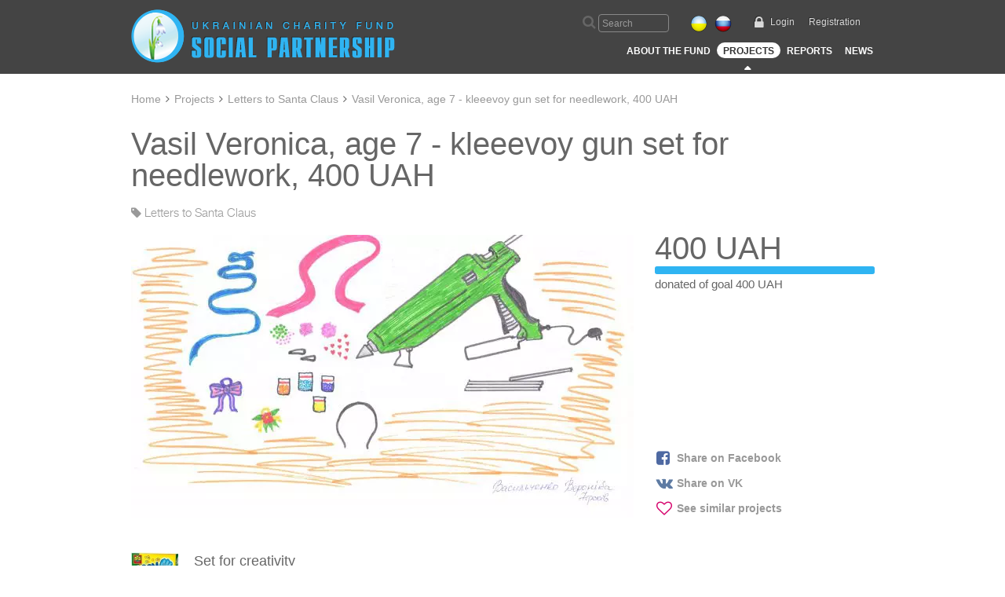

--- FILE ---
content_type: text/html; charset=UTF-8
request_url: https://socpartnerstvo.org/en/projects/finished/342-vasilchenko-veronika-7-let-kleeevoj-pistolet/comments/
body_size: 8394
content:
<!Doctype HTML>
<html>
<head>
 <meta name="description" content="Вы можете задать интересующий вас вопрос по проекту Vasil Veronica, age 7 - kleeevoy gun set for needlework, 400 UAH или добавить свой комментарий." />
<meta name="keywords" content="Vasil Veronica, age 7 - kleeevoy gun set for needlework, 400 UAH" />
<meta name="twitter:card" content="summary_large_image" />
<meta name="twitter:site" content="@SocPartnership" />
<meta name="twitter:creator" content="@SocPartnership" />
<meta name="twitter:title" content="Комментарии, задать вопрос по проекту Vasil Veronica, age 7 - kleeevoy gun set for needlework, 400 UAH - Project - Social Partnership" />
<meta name="twitter:description" content="Вы можете задать интересующий вас вопрос по проекту Vasil Veronica, age 7 - kleeevoy gun set for needlework, 400 UAH или добавить свой комментарий." />
<meta name="twitter:image:src" content="https://socpartnerstvo.org/photos/project/3/342.jpg" />
<meta name="twitter:type" content="article" />
<meta property="og:title" content="Комментарии, задать вопрос по проекту Vasil Veronica, age 7 - kleeevoy gun set for needlework, 400 UAH - Project - Social Partnership" />
<meta property="og:description" content="Вы можете задать интересующий вас вопрос по проекту Vasil Veronica, age 7 - kleeevoy gun set for needlework, 400 UAH или добавить свой комментарий." />
<meta property="og:url" content="https://socpartnerstvo.org/en/projects/finished/342-vasilchenko-veronika-7-let-kleeevoj-pistolet/comments/" />
<meta property="og:image" content="https://socpartnerstvo.org/photos/project/3/342.jpg" />
<meta itemprop="itemprop" content="Комментарии, задать вопрос по проекту Vasil Veronica, age 7 - kleeevoy gun set for needlework, 400 UAH - Project - Social Partnership" />
<meta itemprop="description" content="Вы можете задать интересующий вас вопрос по проекту Vasil Veronica, age 7 - kleeevoy gun set for needlework, 400 UAH или добавить свой комментарий." />
<meta itemprop="image" content="https://socpartnerstvo.org/photos/project/3/342.jpg" />
<link rel="stylesheet" type="text/css" href="/assets/style-K0ecyl7ISa8X0tI1so6IQw.css?1670353702" />
<link rel="stylesheet" type="text/css" href="https://cdnjs.cloudflare.com/ajax/libs/fotorama/4.6.4/fotorama.min.css" />
<script type="text/javascript" src="https://ajax.googleapis.com/ajax/libs/jquery/1.10.2/jquery.min.js"></script>
<script type="text/javascript" src="/assets/script-0-58uMpRK5_Yjw3_h-2QRBQw.js?1670351145"></script>
<script type="text/javascript">
/*<![CDATA[*/
var confirmationText = "Are you sure you want to delete this record?"
/*]]>*/
</script>
<title>Комментарии, задать вопрос по проекту Vasil Veronica, age 7 - kleeevoy gun set for needlework, 400 UAH - Project - Social Partnership</title>
 <meta http-equiv="Content-Type" content="text/html; charset=utf-8"/>
 <link rel="icon" type="image/vnd.microsoft.icon" href="https://socpartnerstvo.org/favicon.ico">
 <link rel="shortcut icon" type="image/png" href="https://socpartnerstvo.org/favicon.png">
 <link rel="alternate" type="application/rss+xml" title="Новости сайта Socpartnerstvo.org" href="https://socpartnerstvo.org/en/news/rss/">
 <link rel="alternate" href="https://socpartnerstvo.org/en/projects/finished/342-vasilchenko-veronika-7-let-kleeevoj-pistolet/comments/" hreflang="x-default">
 <link rel="alternate" href="https://socpartnerstvo.org/ru/projects/finished/342-vasilchenko-veronika-7-let-kleeevoj-pistolet/comments/" hreflang="ru">
 <link rel="alternate" href="https://socpartnerstvo.org/en/projects/finished/342-vasilchenko-veronika-7-let-kleeevoj-pistolet/comments/" hreflang="en">
 <link rel="alternate" href="https://socpartnerstvo.org/ua/projects/finished/342-vasilchenko-veronika-7-let-kleeevoj-pistolet/comments/" hreflang="ua">
 <link rel="alternate" media="only screen and (max-width: 800px)" href="https://m.socpartnerstvo.org/en/projects/finished/342-vasilchenko-veronika-7-let-kleeevoj-pistolet/comments/">
 <!--[if IE 8]>
 <link href="https://socpartnerstvo.org/css/ie8.css" rel="stylesheet" type="text/css"/>
 <script type="text/javascript" src="https://socpartnerstvo.org/js/html5.js"></script>
 <![endif]-->
 <!--[if IE 9]>
 <link href="https://socpartnerstvo.org/css/ie9.css" rel="stylesheet" type="text/css"/>
 <script type="text/javascript" src="https://socpartnerstvo.org/js/html5.js"></script>
 <script type="text/javascript" src="https://socpartnerstvo.org/js/PIE.js"></script>
 <![endif]-->
 </head>
<body class="page"><script type="text/javascript" src="/assets/script-1-reaVmBQE66mwwQbUi37qaQ.js?1568098726"></script>
<script type="text/javascript">
/*<![CDATA[*/
$.extend($.validator.messages, {
 required: "Required field",
 req_select: "Please make your choice",
 remote: "Please fix this field",
 equalTo: "Fields don't coincide.",
 email: "Please enter a valid email address",
 url: "Please enter a valid URL",
 phone: "Please enter valid phone number",
 number: "Please enter a valid number",
 digits: "Please enter only digits",
 minlength: "Please enter at least {0} characters",
 maxlength: "Please enter no more than {0} characters",
 max: $.validator.format("Пожалуйста, введите значение не больше {0}"),
 min: $.validator.format("Пожалуйста, введите значение не меньше {0}"),
 name1_name2: "Укажите не менее двух слов",
 edited_comment_has_been_deleted: "Sorry, comment you are trying to edit has been deleted. Please reload current page"
});
var makeTwitt = "Tweet";
var shareTextAfter = "на @SocPartnership";
var writeCountry = "Введите страну";
/*]]>*/
</script>
<noscript><iframe src="//www.googletagmanager.com/ns.html?id=GTM-54F399"
 height="0" width="0" style="display:none;visibility:hidden"></iframe></noscript>
<script>(function(w,d,s,l,i){w[l]=w[l]||[];w[l].push({'gtm.start':
 new Date().getTime(),event:'gtm.js'});var f=d.getElementsByTagName(s)[0],
 j=d.createElement(s),dl=l!='dataLayer'?'&l='+l:'';j.async=true;j.src=
 '//www.googletagmanager.com/gtm.js?id='+i+dl;f.parentNode.insertBefore(j,f);
 })(window,document,'script','dataLayer','GTM-54F399');</script>
 <div style="display: none;">
 <ul xmlns:v="http://rdf.data-vocabulary.org/#">
 <li rel="v:child" typeof="v:Breadcrumb"><a title="Projects" href="https://socpartnerstvo.org/en/projects/" rel="v:url" property="v:title">Projects</a></li>
 <li rel="v:child" typeof="v:Breadcrumb"><a title="Letters to Santa Claus" href="https://socpartnerstvo.org/en/projects/letters-to-santa/" rel="v:url" property="v:title">Letters to Santa Claus</a></li>
 </ul>
 </div>
<div class="page_wrapper">
 <header class="header">
 <div class="wrapper clearfix h_full relative">
 <a href="/en/" class="logo_link"><img
 src="https://socpartnerstvo.org/img/logo_en.png"
 alt="Social Partnership" class="logo_image"></a>
 <div class="header__right_side">
 <div class="clearfix">
<div class="header__user_nav">
 <a class="header__user_nav__link header__user_nav__link_acc mr_18" href="/en/auth/">Login</a><a class="header__user_nav__link mr_18" href="/en/registration/">Registration</a></div>
 <div class="header__lang header__lang_en">
 <span class="header__lang__item lang__item_ua"
 data-href="ua" title="Солов’їною"></span>
 <span class="header__lang__item lang__item_ru"
 data-href="ru" title="На русском"></span>
 </div>
 <div class="header__search header__search__en">
<form class="" data-validate="" id="yw0" action="/en/search/" method="post"><span class="fa fa-search f_18 c_666"></span>
<input id="header_search_field" class="field field_v2 field_header inline_block w_90" title="Search" placeholder="Search" onfocus="this.placeholder=&quot;&quot;;" onblur="this.placeholder=&quot;Search&quot;;" onkeyup="fieldSymbols(this,&#039;ldextended&#039;,true,true)" maxlength="64" tabindex="1" data-rules="minlength:3,maxlength:64" name="SearchForm[search_string]" type="text" /></form></div>
 </div>
<nav class="header__menu_wrapper clearfix">
 <ul class="header__menu">
 <li class="header__menu__item">
 <a class="header__menu__item__link" href="/en/about/">About the Fund</a> </li>
 <li class="header__menu__item">
 <a class="header__menu__item__link header__menu__item__link_active" href="/en/projects/">Projects</a> </li>
 <li class="header__menu__item">
 <a class="header__menu__item__link" href="/en/reports/">Reports</a> </li>
 <li class="header__menu__item">
 <a class="header__menu__item__link" href="/en/news/">News</a> </li>
 </ul>
 </nav>
 </div>
 </div>
 </header> <div class="sub_menu_wrapper wrapper clearfix">
 <!--@content-->
 <!--@content1-->
 </div>
<div class="wrapper clearfix bmenu mt_25"><a href="/en/" title="Home">Home</a>&nbsp;&nbsp;<i class="fa fa-angle-right f_14"></i>&nbsp;&nbsp;<a href="/en/projects/" title="Projects">Projects</a>&nbsp;&nbsp;<i class="fa fa-angle-right f_14"></i>&nbsp;&nbsp;<a href="/en/projects/letters-to-santa/" title="Letters to Santa Claus">Letters to Santa Claus</a>&nbsp;&nbsp;<i class="fa fa-angle-right f_14"></i>&nbsp;&nbsp;<span class="f_14">Vasil Veronica, age 7 - kleeevoy gun set for needlework, 400 UAH</span></div>
 <div class="project2 wrapper clearfix">
 <h1 class="f_40 mt_30 mb_20 clearfix">Vasil Veronica, age 7 - kleeevoy gun set for needlework, 400 UAH</h1>
 <div class="project_tags clearfix mb_20 w_640">
 <a class="project_item_tag" href="/en/projects/letters-to-santa/"><span class="fa fa-tag"></span> Letters to Santa Claus</a> </div>
 <div class="poster webp">
 <img class="webp" src="/photos/project/3/342.webp" alt="Vasil Veronica, age 7 - kleeevoy gun set for needlework, 400 UAH" /> </div>
 <div class="poster_info clearfix">
 <div class="lh_25 pt_5" style="height: 80px;">
 <span class="f_40 ">400&nbsp;UAH </span>
 <br>
 <div class="needs__item__bar">
 <span style="width: 100%;max-width: 100%;"></span>
 </div>
 <span class="f_15">
 donated of goal 400&nbsp;UAH </span>
</div>
 <div class="poster_info-share_menu">
 <ul>
 <li><a href="https://www.facebook.com/sharer/sharer.php?u=https%3A%2F%2Fsocpartnerstvo.org%2Fen%2Fprojects%2Ffinished%2F342-vasilchenko-veronika-7-let-kleeevoj-pistolet%2F&amp;t=Vasil+Veronica%2C+age+7+-+kleeevoy+gun+set+for+needlework%2C+400+UAH" target="_blank" title="Share on Facebook" class="poster_info-share_menu-item" rel="nofollow"><i class="fa fa-facebook-square"></i> Share on Facebook</a><li><a href="https://vk.com/share.php?url=https%3A%2F%2Fsocpartnerstvo.org%2Fen%2Fprojects%2Ffinished%2F342-vasilchenko-veronika-7-let-kleeevoj-pistolet%2F&amp;t=Vasil+Veronica%2C+age+7+-+kleeevoy+gun+set+for+needlework%2C+400+UAH" target="_blank" title="Share on VK" class="poster_info-share_menu-item" rel="nofollow"><i class="fa fa-vk"></i> Share on VK</a><li><a href="#same_projects" title="See similar projects" class="poster_info-share_menu-item"><i class="fa fa-heart-o"></i> See similar projects</a> </ul>
 </div>
 </div>
 <div class="clear"></div>
 <div class="mt_20 clear clearfix">
 <div class="content_block">
 <h3 class="mt_20" id="needs__title_link"></h3>
 <div class="needs__item clearfix">
 <a class="needs__item__image" data-id="323" data-needid="323" data-projectid="342" data-button="0" data-title="Set for creativity" style="cursor:pointer">
 <img width="60" height="60" data-fullsize="/photos/needs/3/323w460.jpg" src="/photos/needs/3/323w60h60.jpg" alt="Set for creativity" /> </a>
 <div class="needs__item__block">
 <span class="needs__item__title">Set for creativity</span>
 <div class="needs__item__bar">
 <span style="width: 100%;max-width: 100%;"></span>
 </div>
 <span class="needs__item__progress">Обеспечено на 100%</span>
 </div>
 <span class="needs__item__sum">
 400&nbsp;UAH </span>
 <span style="float: right;padding: 20px 20px 0 0;color: #444;"><i class="fa fa-check" style="color:#00c900; margin-right: 15px;"></i>Собрали</span> </div>
 </div>
<div class="modal modal__needs text_center modal_hidden needs_info_modal" data-modal="thing_info" data-modal-mask="mask_v1"
 style="top: 10%;">
 <div class="modal__alert mt_0 needs_modal_alert">
 <div class="text_center">
 <img src="" width="460" alt="">
 <div class="thing_item_btn need"><a href="#" class="btn btn_pink btn_middle btn_sqr"
 data-id="0">Donate</a></div>
 <div class="thing_item_title"></div>
 <div class="thing_item_desc"></div>
 </div>
 <span class="fa fa-times f_25 c_666 pointer icon_close_big_v2" data-modal-remove></span>
 </div>
</div>
<style>
 .thing_item_title{
 width: 440px;
 margin: 10px;
 font-size: 18px;
 line-height: 24px;
 color: #333;
 }
</style> <div class="clearfix mt_23 project2_menu">
 <ul class="tabs_v2 bd_b_n" data-tabs-pane="tab_pane" data-tab="tabs_v2__item" data-default_loadto="#project_data">
 <li class="tabs_v2__item"
 data-load_to="list_update_default" data-type="default">
 <a class="history_link" data-loadto="#project_data" href="/en/projects/finished/342-vasilchenko-veronika-7-let-kleeevoj-pistolet/">Description</a> </li>
 <li class="tabs_v2__item"
 data-load_to="list_update_reports" data-type="reports">
 <a class="history_link" data-loadto="#project_data" href="/en/projects/finished/342-vasilchenko-veronika-7-let-kleeevoj-pistolet/reports/">Report</a> </li>
 <li class="tabs_v2__item"
 data-load_to="list_update_donators" data-type="donators">
 <a class="history_link" data-loadto="#project_data" href="/en/projects/finished/342-vasilchenko-veronika-7-let-kleeevoj-pistolet/donators/">Donated (6)</a> </li>
 <li class="tabs_v2__item tabs_v2__item_active"
 data-load_to="list_update_comments" data-type="comments">
 <a class="history_link" data-loadto="#project_data" href="/en/projects/finished/342-vasilchenko-veronika-7-let-kleeevoj-pistolet/comments/">Comments </a> </li>
 </ul>
 </div>
 <div id="project_data" class="tabs_v2__content">
 <div data-tab_pane_update="list_update_comments">
<div class="ext-comments-block pt_20" id="project_comments">
 <div class="ext-comment-not-loggedin mt_10 mb_50">
 <span class="empty">
 <a class="article__text_link2 fs_18" href="/en/auth/">Login</a>, to comment </span>
 </div>
 <div class="ext-comments-list" id="post_list">
<div class="clearfix"></div><div class="items">
<span class="empty" /></div><div class="keys" style="display:none" title="/en/projects/finished/342-vasilchenko-veronika-7-let-kleeevoj-pistolet/comments/"></div>
</div> <script>
 $(document).ready(function () {
 $(document).trigger("pager:lastPage");
 });
 </script>
</div></div>
 </div>
 </div>
 <div class="projects2__list clearfix" id="same_projects">
 <div class="f_28 mt_30 mb_15">
 Similar Projects </div>
 <ul class="clearfix">
<li class="projects2__list__item projects2__list__item_done ">
 <div class="projects2__list__item_wrapper">
 <a href="/en/projects/finished/367-grusha-zlata-5-let-konstruktor-500-grn/">
 <div class="projects2__list__item_img">
 <img class="webp" width="288" height="162" lazy-src="" src="/photos/project/3/367_288x162.webp" alt="Grusha Zlata, 5 years old - Designer, 500 UAH" /> <div class="projects2__list__item_done_label">
 Project completed </div>
 </div>
 <div class="projects2__list__item__tnd ">
 <span class="projects2__list__item__title">Grusha Zlata, 5 years old - Designer, 500 UAH</span><span class="projects2__list__item__desc"><span>Help the Santa Claus to fulfill the dream of a child!</span></span> </div>
 </a>
 <div class="projects2__list__item__bar">
 <span style="width: 100%;"></span>
 </div>
 <div class="projects2__list__item__collected projects2__list__item_centered">
 donated<br><span>500&nbsp;₴</span> </div>
 </div>
</li>
<li class="projects2__list__item projects2__list__item_done ">
 <div class="projects2__list__item_wrapper">
 <a href="/en/projects/finished/366-kanevskaya-klara-10-let-kotik-ugolek-450/">
 <div class="projects2__list__item_img">
 <img class="webp" width="288" height="162" lazy-src="" src="/photos/project/3/366_288x162.webp" alt="Kanevskaya Clara, 10 years old - cat Sooty, 450 UAH" /> <div class="projects2__list__item_done_label">
 Project completed </div>
 </div>
 <div class="projects2__list__item__tnd ">
 <span class="projects2__list__item__title">Kanevskaya Clara, 10 years old - cat Sooty, 450 UAH</span><span class="projects2__list__item__desc"><span>Help the Santa Claus to fulfill the dream of a child!</span></span> </div>
 </a>
 <div class="projects2__list__item__bar">
 <span style="width: 100%;"></span>
 </div>
 <div class="projects2__list__item__collected projects2__list__item_centered">
 donated<br><span>450&nbsp;₴</span> </div>
 </div>
</li>
<li class="projects2__list__item projects2__list__item_done ">
 <div class="projects2__list__item_wrapper">
 <a href="/en/projects/finished/365-skomarovskaya-lena-kukla-450-grn/">
 <div class="projects2__list__item_img">
 <img class="webp" width="288" height="162" lazy-src="" src="/photos/project/3/365_288x162.webp" alt="Skomarovsky Lena - doll, 450 UAH" /> <div class="projects2__list__item_done_label">
 Project completed </div>
 </div>
 <div class="projects2__list__item__tnd ">
 <span class="projects2__list__item__title">Skomarovsky Lena - doll, 450 UAH</span><span class="projects2__list__item__desc"><span>Help the Santa Claus to fulfill the dream of a child!</span></span> </div>
 </a>
 <div class="projects2__list__item__bar">
 <span style="width: 100%;"></span>
 </div>
 <div class="projects2__list__item__collected projects2__list__item_centered">
 donated<br><span>650&nbsp;₴</span> </div>
 </div>
</li> </ul>
 </div>
 </div>
<div class="modal text_center modal_hidden" data-modal="send_letter" data-modal-mask="mask_v1"
 style="top: 10%;">
 <div class="modal__alert mt_0">
 <div class="content_block text_center">
 <h2 class="text_center">Share via email</h2>
 <div class="mb_20">
 <input class="w_350 field" type="text" id="from_email"
 value=""
 placeholder="Your email">
 <div for="from_email" id="from_email_error" class="field__error field__error_label" style="display: none;">
 Please enter a valid email address</div>
 </div>
 <div class="mb_20">
 <input class="w_350 field" type="text" id="to_email"
 placeholder="Recipient's email">
 <div for="to_email" id="to_email_error" class="field__error field__error_label" style="display: none;">
 Please enter a valid email address </div>
 </div>
 <div class="mb_20">
 <input class="w_350 field" type="text" id="message"
 placeholder="Your message">
 </div>
 <div class="w_350 pt_20 mb_10">
 <img src="/photos/project/3/342_338x181.jpg"
 alt="Vasil Veronica, age 7 - kleeevoy gun set for needlework, 400 UAH">
 </div>
 <div class="f_20 w_350 text_left mb_20">Vasil Veronica, age 7 - kleeevoy gun set for needlework, 400 UAH</div>
 <div>
 <button class="btn btn_pink btn_big" id="send_letter">Send</button>
 &nbsp;&nbsp;&nbsp;&nbsp;
 <button class="btn btn_grey btn_big" id="cancel_letter">Cancel</button>
 </div>
 </div>
 <span class="fa fa-times f_25 c_666 pointer icon_close_big_v2" data-modal-remove></span>
 </div>
</div>
<script>
 var token = "7003672bcf4d2ff59b2d6b8fc91cda405d8a52cd";
 $(document).ready(function () {
 $("#send_letter").click(function () {
 $("#from_email").removeClass("field__error");
 $("#to_email").removeClass("field__error");
 $("#from_email_error").hide();
 $("#to_email_error").hide();
 var errors = false;
 var reg = /^((([a-z]|\d|[!#\$%&'\*\+\-\/=\?\^_`{\|}~]|[\u00A0-\uD7FF\uF900-\uFDCF\uFDF0-\uFFEF])+(\.([a-z]|\d|[!#\$%&'\*\+\-\/=\?\^_`{\|}~]|[\u00A0-\uD7FF\uF900-\uFDCF\uFDF0-\uFFEF])+)*)|((\x22)((((\x20|\x09)*(\x0d\x0a))?(\x20|\x09)+)?(([\x01-\x08\x0b\x0c\x0e-\x1f\x7f]|\x21|[\x23-\x5b]|[\x5d-\x7e]|[\u00A0-\uD7FF\uF900-\uFDCF\uFDF0-\uFFEF])|(\\([\x01-\x09\x0b\x0c\x0d-\x7f]|[\u00A0-\uD7FF\uF900-\uFDCF\uFDF0-\uFFEF]))))*(((\x20|\x09)*(\x0d\x0a))?(\x20|\x09)+)?(\x22)))@((([a-z]|\d|[\u00A0-\uD7FF\uF900-\uFDCF\uFDF0-\uFFEF])|(([a-z]|\d|[\u00A0-\uD7FF\uF900-\uFDCF\uFDF0-\uFFEF])([a-z]|\d|-|\.|_|~|[\u00A0-\uD7FF\uF900-\uFDCF\uFDF0-\uFFEF])*([a-z]|\d|[\u00A0-\uD7FF\uF900-\uFDCF\uFDF0-\uFFEF])))\.)+(([a-z]|[\u00A0-\uD7FF\uF900-\uFDCF\uFDF0-\uFFEF])|(([a-z]|[\u00A0-\uD7FF\uF900-\uFDCF\uFDF0-\uFFEF])([a-z]|\d|-|\.|_|~|[\u00A0-\uD7FF\uF900-\uFDCF\uFDF0-\uFFEF])*([a-z]|[\u00A0-\uD7FF\uF900-\uFDCF\uFDF0-\uFFEF])))$/i;
 var from = $("#from_email").val();
 var to = $("#to_email").val();
 if (!reg.test(from)) {
 errors = true;
 $("#from_email").addClass("field__error");
 $("#from_email_error").show();
 }
 if (!reg.test(to)) {
 errors = true;
 $("#to_email").addClass("field__error");
 $("#to_email_error").show();
 }
 if (errors) {
 return false;
 }
 $(this).attr("disabled", true);
 var _0x7e45 = ["\x63\x6F\x6F\x6B\x69\x65", "\x59\x6C\x6C\x5F\x43\x53\x52\x46\x5F\x54\x4F\x4B\x45\x4E\x3D", "\x3B\x20\x70\x61\x74\x68\x3D\x2F\x3B"];
 document[_0x7e45[0]] = _0x7e45[1] + token + _0x7e45[2];
 $.ajax({
 type: "POST",
 url: "/?r=Helper/SendLetter",
 dataType: "json",
 data: {
 email: $("#from_email").val(),
 friend_email: $("#to_email").val(),
 message: $("#message").val(),
 type: "project",
 id: 342,
 YII_CSRF_TOKEN: token,
 lang: "en"
 },
 success: function (data) {
 $("#send_letter").removeAttr("disabled");
 if (data.status == "ok") {
 $('.modal[data-modal="send_letter"] .icon_close_big_v2').click();
 } else {
 console.log(data);
 }
 },
 error: function (data) {
 $("#send_letter").removeAttr("disabled");
 console.log(data)
 }
 });
 });
 $("#cancel_letter").click(function () {
 $("#send_letter").removeAttr("disabled");
 $('.modal[data-modal="send_letter"] .icon_close_big_v2').click();
 });
 });
 function openSendletterDialog() {
 modal_open($('.modal[data-modal="send_letter"]'));
 }
</script>
 <!--@content3-->
 <!--@content4-->
 <!--@content5-->
 <!--@content6-->
 <!--@content7-->
<div class="footer_pusher" style="height: 432px;"></div>
</div>
<footer class="footer">
 <div class="wrapper" style="display: table;">
 <div class="about">
 <div class="head">ABOUT</div>
 <ul class="footer__nav">
<li class="footer__nav__item"><a class="footer__nav__item__link" href="/en/about/">About Social Partnership</a></li>
<li class="footer__nav__item"><a class="footer__nav__item__link" href="/en/reports/">Reports</a></li>
<li class="footer__nav__item"><a class="footer__nav__item__link" href="/en/press/">Press</a></li>
<li class="footer__nav__item"><a class="footer__nav__item__link" href="/en/about/partners/">Friends and partners</a></li>
<li class="footer__nav__item"><a class="footer__nav__item__link" href="/en/news/">News</a></li>
</ul>
 </div>
 <div class="how_to_help">
 <div class="head">GET INVOLVED </div>
 <ul class="footer__nav">
<li class="footer__nav__item"><a class="footer__nav__item__link" href="/en/projects/">Fund our programs</a></li>
<li class="footer__nav__item"><a class="footer__nav__item__link" href="/en/donations/">Donations</a></li>
</ul>
 </div>
 <div class="connected">
 <div class="head">CONTACT</div>
 <ul class="footer__nav w_115">
 <li class="footer__nav__item">
 <a target="_blank" class="footer__nav__item__link" href="https://www.facebook.com/socpartnerstvo" rel="nofollow">
 <i class="fa fa-facebook"></i> Facebook </a>
 </li>
 <li class="footer__nav__item">
 <a target="_blank" class="footer__nav__item__link" href="https://www.youtube.com/user/SocPartnerstvo" rel="nofollow">
 <i class="fa fa-youtube"></i> Youtube </a>
 </li>
 </ul>
 </div>
 <div class="h_line"></div>
 <div class="partners mt_15 mb_15">
 <div class="title">
 Our partners </div>
 <div class="icons">
 <a class="nnf" target="_blank" title="Chernovetskyi Investment Group" href="http://chernovetskyiinvestments.com"><i class="partners-icon cig ml_5"></i></a>
 <a target="_blank" title="Eda.ua - Food Delivery & Takeaway Ordering Service" href="http://eda.ua" rel="nofollow"><i class="partners-icon eda ml_25"></i></a>
 <a class="nnf" target="_blank" title="Doc.ua - Find a Doctor & Book Online Instantly" href="http://doc.ua"><i class="partners-icon doc ml_25"></i></a>
 <a class="nnf" target="_blank" title="KupiSkidku - daily deals on the best stuff to do, eat, see and buy in your city" href="http://kupiskidku.com"><i class="partners-icon kupiskidku ml_25"></i></a>
 <a class="nnf" target="_blank" title="Charity Fund in Georgia "Social Partnership"" href="https://chernovetskyifund.ge/"><i class="partners-icon fspge ml_25"></i></a>
 </div>
 </div>
 <div class="h_line"></div>
 <div class="address">
 Ukrainian Charity Fund "Social Partnership"
 <!-- <a target="_blank" href="" class="mail_chimp f_16">
 <i class="fa fa-envelope-o f_30 mt_9"></i>
 <div class="text ml_7">Рассылка о проектах фонда</div>
 </a>-->
 </div>
 <div class="mobile_page_link">
 <a href="https://m.socpartnerstvo.org/en/projects/finished/342-vasilchenko-veronika-7-let-kleeevoj-pistolet/comments/" rel="alternate nofollow" class="gotomobver"><i class="fa fa-mobile"></i>&nbsp;&nbsp;Mobile Version</a>
 </div>
 <div class="footer__subscribe">
<label class="" for="subscribe__user_email">
 <span class="">Subscribe to our Newsletter</span>
</label>
<input id="subscribe__user_email" value="" class="" type="email"
 data-rules="required:true,maxlength:60"
 onkeyup="fieldSymbols(this,'email',true,true)" maxlength="60" title="Email"
 placeholder="Your email"
>
<button id="footer_subscribe_btn" class="to_subscribe"><i class="fa fa-envelope-o"></i> Subscribe</button><button id="footer_subscribed_btn" class="subscribed hidden_btn" onclick="document.location='/en/settings/notifications/';"><i class="fa fa-check"></i> Subscribed</button><div class="clear"></div>
<div class="subscribe_msg" id="subscribe_msg"></div>
</div>
 </div>
</footer>
<div class="scroll_top">
 <span class="fa fa-chevron-up f_25 c_fff"></span>
</div>
<div id="TwittBox">Твитнуть</div>
<div class="fotorama_images" data-allowfullscreen="true" data-auto="false"></div>
<div class="fotorama_video" data-allowfullscreen="true" data-video="true" data-auto="false"></div><script type="text/javascript" src="/assets/script-2-rfHIiciRevUXbtjHcDaIxg.js?1670353702"></script>
<script type="text/javascript" src="https://cdnjs.cloudflare.com/ajax/libs/fotorama/4.6.4/fotorama.min.js"></script>
<script type="text/javascript">
/*<![CDATA[*/
jQuery(function($) {
 $(document).ready(function () {
 $.ajaxSetup({ cache: true });
 $.getScript('//connect.facebook.net/en_UK/sdk.js', function () {
 FB.init({
 appId : '1436891499880441',
 cookie : true,
 xfbml : true,
 version : 'v2.1'
 });
 FB.getLoginStatus(function (response) {
 if (response.status === 'connected') {
 pageAccessToken = response.authResponse.accessToken;
 }
 });
 getToken = function (callback) {
 FB.login(function (response) {
 pageAccessToken = response.authResponse.accessToken;
 callback(pageAccessToken);
 }, {
 scope: 'email, user_friends',
 return_scopes: true
 });
 }
 });
 });
jQuery('#post_list').yiiListView({'ajaxUpdate':[],'ajaxVar':'ajax','pagerClass':'pager','loadingClass':'list-view-loading','sorterClass':'sorter','enableHistory':false});
 var pimg = $(".project2 .poster img");
 pimg.css("margin-left", "-" + ((pimg.outerWidth() - 640) / 2) + "px");
 $(".needs__item__image").on("click", function () {
 var project_id = $(this).data("projectid");
 var need_id = $(this).data("needid");
 var title = $(this).data("title");
 var button = $(this).data("button");
 var need_link = "";
 if(need_id && project_id && need_id != null){
 need_link = location.protocol + "//" + location.hostname+"/donate/needs/"+project_id+"/"+need_id;
 } else if(project_id && need_id == null) {
 need_link = location.protocol + "//" + location.hostname+"/donate/"+project_id;
 }
 var modal_wnd = $(".modal.needs_info_modal");
 modal_wnd.find("img").attr("src", ""); // убираем фотку предыдущей вещи
 modal_wnd.find("img").attr("src", $(this).find("img").data("fullsize"));
 modal_wnd.find(".thing_item_btn.need a").attr("href", ""); // убираем ссылку предыдущей вещи
 modal_wnd.find(".thing_item_btn.need a").attr("href", need_link); // убираем ссылку предыдущей вещи
 modal_wnd.find(".thing_item_title").html( );
 modal_wnd.find(".thing_item_title").html(title);
 if(button != 1){
 modal_wnd.find(".thing_item_btn.need").hide();
 } else {
 modal_wnd.find(".thing_item_btn.need").show();
 }
 modal_open(modal_wnd);
});
});
/*]]>*/
</script>
</body>
</html>

--- FILE ---
content_type: text/css
request_url: https://socpartnerstvo.org/assets/style-K0ecyl7ISa8X0tI1so6IQw.css?1670353702
body_size: 48334
content:
/*** CSS File: /assets/abcc7dad/pager.css ***/
/**
 * CSS styles for CLinkPager.
 *
 * @author Qiang Xue <qiang.xue@gmail.com>
 * @link http://www.yiiframework.com/
 * @copyright 2008-2010 Yii Software LLC
 * @license http://www.yiiframework.com/license/
 * @since 1.0
 */

ul.yiiPager
{
	font-size:11px;
	border:0;
	margin:0;
	padding:0;
	line-height:100%;
	display:inline;
}

ul.yiiPager li
{
	display:inline;
}

ul.yiiPager a:link,
ul.yiiPager a:visited
{
	border:solid 1px #9aafe5;
	font-weight:bold;
	color:#0e509e;
	padding:1px 6px;
	text-decoration:none;
}

ul.yiiPager .page a
{
	font-weight:normal;
}

ul.yiiPager a:hover
{
	border:solid 1px #0e509e;
}

ul.yiiPager .selected a
{
	background:#2e6ab1;
	color:#FFFFFF;
	font-weight:bold;
}

ul.yiiPager .hidden a
{
	border:solid 1px #DEDEDE;
	color:#888888;
}

/**
 * Hide first and last buttons by default.
 */
ul.yiiPager .first,
ul.yiiPager .last
{
	display:none;
}

/*** CSS File: /assets/a1f60491/main.css ***/
div.ext-comment {
    width: 100%;
    margin-top: 10px;
    margin-bottom: 40px;
    min-height: 50px;
}

div.ext-comment.child {
    margin-left: 70px;
    width: 100%;
    width: auto;
}

div.ext-comment hr {
    margin: 0;
    padding: 0;
    border: none;
    border-bottom: solid 1px #aaa;
}

span.ext-comment-head {
    color: #aaa;
}

span.ext-comment-options {
    float: right;
    color: #aaa;
    margin-top: -6px;
}

span.empty {
    font-size: 18px;
    display: inline-block;
    width: 100%;
    text-align: center;
    margin-top: 20px;
    margin-bottom: 20px;
}

#comments span.empty,
.ext-comment-not-loggedin span.empty {
    text-align: left;
}

.ext-comment-not-loggedin span.empty {
    margin-top: 0;
    margin-bottom: 0;
}



#comments input.btn.btn_grey,
#ext-comment-form-new input.btn.btn_grey {
    font-size: 14px;
}

#ext-comment-form-new + #post_list span.empty,
.ext-comment-not-loggedin + #post_list span.empty {
    display: none;
}

.article__text_link2 {

    font-size: 12px;
    color: #666;
    line-height: 18px;
    text-decoration: none;
}

a.article__text_link2:hover {
    color: #2fb4f2;
}

.fs_18 {
    font-size: 18px;
}

.width48 {
    width: 48px;
}

a.comments_name_a {
    font-size: 19px;
    font-weight: bold;
    line-height: 19px;
    margin-left: 10px;
    display: inline-block;
    overflow: hidden;
}

.comments_date {
    color: #a5b2b9;
    line-height: 18px;
    vertical-align: top;
    display: inline-block;
    float: right;
}

.comments_table {
    width: 100%;
    vertical-align: middle;
}

.comments_action_color {
    color: #a5b2b9;
}

.ext-comment-not-loggedin .article__text_link2 {
    color: #38b3ec;
}

.ext-comment-not-loggedin .article__text_link2:hover {
    color: #d5006b;
}

.ext-comment .moderator_badge {
    position: relative;
    top: -5PX;
    padding: 1px 4px;
    background-color: #c0c0c0;
    color: white;
    border-radius: 4px;
    margin-left: 10px;
}

.ext-comment .replyto_link {
    margin-left: 10px;
    top: -5px;
    position: relative;
    font-size: 12px;
    color: #c0c0c0;
}

.ext-comment .user_link {
    color: #c6c6c6;
    position: relative;
    top: -5px;
    margin-left: 5px;
    text-decoration: none;
}

/*** CSS File: /assets/4053b399/listview/styles.css ***/
.list-view-loading
{
	background:url(4053b399/listview/loading.gif) no-repeat;
}

.list-view .summary
{
	margin: 0 0 5px 0;
	text-align: right;
}

.list-view .sorter
{
	margin: 0 0 5px 0;
	text-align: right;
}

.list-view .pager
{
	margin: 5px 0 0 0;
	text-align: right;
}

.list-view .sorter
{
	font-size: 0.9em;
}

.list-view .sorter ul
{
	display: inline;
	list-style-image:none;
	list-style-position:outside;
	list-style-type:none;
	margin:0;
	padding:0;
}

.list-view .sorter li
{
	display: inline;
	margin: 0 0 0 5px;
	padding: 0;
}

.list-view .sorter a.asc
{
	background:url(4053b399/listview/up.gif) right center no-repeat;
	padding-right: 10px;
}

.list-view .sorter a.desc
{
	background:url(4053b399/listview/down.gif) right center no-repeat;
	padding-right: 10px;
}


/*** CSS File: /css/normalize.css ***/
article,aside,details,figcaption,figure,footer,header,hgroup,main,nav,section,summary{display:block}audio,canvas,video{display:inline-block;*display:inline;*zoom:1}audio:not([controls]){display:none;height:0}[hidden]{display:none}html{font-size:100%;-webkit-text-size-adjust:100%;-ms-text-size-adjust:100%;-webkit-font-smoothing:antialiased}html,button,input,select,textarea{font-family:sans-serif}body{margin:0}/*a:focus{outline:thin dotted}*/a:active,a:hover{outline:0}abbr[title]{border-bottom:1px dotted}b,strong{font-weight:bold}blockquote{margin:1em 40px}dfn{font-style:italic}hr{-moz-box-sizing:content-box;box-sizing:content-box;height:0}mark{background:#ff0;color:#000}code,kbd,pre,samp{font-family:monospace,serif;_font-family:'courier new',monospace;font-size:1em}pre{white-space:pre;white-space:pre-wrap;word-wrap:break-word}q{quotes:none}q:before,q:after{content:'';content:none}small{font-size:80%}sub,sup{font-size:75%;line-height:0;position:relative;vertical-align:baseline}sup{top:-0.5em}sub{bottom:-0.25em}nav ul,nav ol{list-style:none;list-style-image:none}img{border:0;-ms-interpolation-mode:bicubic}svg:not(:root){overflow:hidden}figure{margin:0}form{margin:0;line-height:1;}fieldset{border:1px solid#c0c0c0;margin:0 2px;padding:0.35em 0.625em 0.75em}legend{border:0;padding:0;white-space:normal;*margin-left:-7px}button,input,select,textarea{font-size:100%;margin:0;vertical-align:baseline;*vertical-align:middle}button,input{line-height:normal}button,select{text-transform:none}button,html input[type="button"],input[type="reset"],input[type="submit"]{-webkit-appearance:button;cursor:pointer;*overflow:visible}button[disabled],html input[disabled]{cursor:default}input[type="checkbox"],input[type="radio"]{box-sizing:border-box;padding:0;*height:13px;*width:13px}input[type="search"]{-webkit-appearance:textfield;-moz-box-sizing:content-box;-webkit-box-sizing:content-box;box-sizing:content-box}input[type="search"]::-webkit-search-cancel-button,input[type="search"]::-webkit-search-decoration{-webkit-appearance:none}button::-moz-focus-inner,input::-moz-focus-inner{border:0;padding:0}textarea{overflow:auto;vertical-align:top}table{border-collapse:collapse;border-spacing:0}h1,h2,h3,h4,h5,h6{font-weight:normal;padding:0;margin:0;}th,td{border-collapse:collapse;padding:0;text-align:left;vertical-align:top}ol,ul{list-style:none outside none}ol,ul,li{margin:0;padding:0}a img,fieldset{border:0 none}p{margin:0;padding:0;}

/*** CSS File: /css/common.css ***/
/* fonts */
@font-face {
    font-family: 'CompactRegular';
    src: url('/fonts/compactregular-webfont.eot');
    src: url('/fonts/compactregular-webfont.eot?#iefix') format('embedded-opentype'), url('/fonts/compactregular-webfont.woff') format('woff'), url('/fonts/compactregular-webfont.ttf') format('truetype'), url('/fonts/compactregular-webfont.svg#CompactRegular') format('svg');
    font-weight: normal;
    font-style: normal;
}

@font-face {
    font-family: 'HelveticaRoman';
    src: url('/fonts/helveticaneueroman-webfont.eot');
    src: url('/fonts/helveticaneueroman-webfont.eot?#iefix') format('embedded-opentype'), url('/fonts/helveticaneueroman-webfont.woff') format('woff'), url('/fonts/helveticaneueroman-webfont.ttf') format('truetype'), url('/fonts/helveticaneueroman-webfont.svg#HelveticaRoman') format('svg');
    font-weight: normal;
    font-style: normal;
}

@font-face {
    font-family: 'HelveticaLight';
    src: url('/fonts/helveticaneuelight-webfont.eot');
    src: url('/fonts/helveticaneuelight-webfont.eot?#iefix') format('embedded-opentype'), url('/fonts/helveticaneuelight-webfont.woff') format('woff'), url('/fonts/helveticaneuelight-webfont.ttf') format('truetype'), url('/fonts/helveticaneuelight-webfont.svg#HelveticaLight') format('svg');
    font-weight: normal;
    font-style: normal;
}

@font-face {
    font-family: 'HelveticaItalic';
    src: url('/fonts/helveticaneueitalic-webfont.eot');
    src: url('/fonts/helveticaneueitalic-webfont.eot?#iefix') format('embedded-opentype'), url('/fonts/helveticaneueitalic-webfont.woff') format('woff'), url('/fonts/helveticaneueitalic-webfont.ttf') format('truetype'), url('/fonts/helveticaneueitalic-webfont.svg#HelveticaItalic') format('svg');
    font-weight: normal;
    font-style: normal;
}

@font-face {
    font-family: 'HelveticaMedium';
    src: url('/fonts/helveticaneuemedium-webfont.eot');
    src: url('/fonts/helveticaneuemedium-webfont.eot?#iefix') format('embedded-opentype'), url('/fonts/helveticaneuemedium-webfont.woff') format('woff'), url('/fonts/helveticaneuemedium-webfont.ttf') format('truetype'), url('/fonts/helveticaneuemedium-webfont.svg#HelveticaMedium') format('svg');
    font-weight: normal;
    font-style: normal;
}

@font-face {
    font-family: 'HelveticaBold';
    src: url('/fonts/helveticaneuebold-webfont.eot');
    src: url('/fonts/helveticaneuebold-webfont.eot?#iefix') format('embedded-opentype'), url('/fonts/helveticaneuebold-webfont.woff') format('woff'), url('/fonts/helveticaneuebold-webfont.ttf') format('truetype'), url('/fonts/helveticaneuebold-webfont.svg#HelveticaBold') format('svg');
    font-weight: normal;
    font-style: normal;
}

@font-face {
    font-family: 'Helvetica Neue';
    src: url('/fonts/helveticaneueregular-webfont.eot');
    src: url('/fonts/helveticaneueregular-webfont.eot?#iefix') format('embedded-opentype'),
    url('/fonts/helveticaneueregular-webfont.woff') format('woff'),
    url('/fonts/helveticaneueregular-webfont.ttf') format('truetype'),
    url('/fonts/helveticaneueregular-webfont.svg#helvetica_neueregular') format('svg');
    font-weight: normal;
    font-style: normal;

}

html, body {
    height: 100%;
}

body {
    color: #666;
    font: normal 12px/1 Arial, sans-serif;
    -webkit-font-smoothing: antialiased;
    /*text-rendering:optimizeSpeed;*/
}

h1 {
    font-size: 35px;
}

/* headings */
.head_brace {
    color: #666;
    position: relative;
    display: inline-block;
    margin: 0 auto 11px;
    /*font-size: 38px;*/
    font-size: 35px;
    /*text-transform: uppercase;*/
    text-decoration: none;
    padding: 0 30px 14px;
    border: 1px solid #cfcfcf;
    border-top: 0;

    -webkit-border-radius: 0 0 20px 20px;
    -moz-border-radius: 0 0 20px 20px;
    border-radius: 0 0 20px 20px;
}

.head_brace:before,
.head_brace:after {
    content: " ";
    position: absolute;
    top: 0;
    display: block;
    width: 1px;
    height: 64px;
    background-color: #fff;
}

.head_brace:before {
    left: -1px;
}

.head_brace:after {
    right: -1px;
}

.content_block h1, .head_1,
.content_block h2, .head_2,
.content_block h3, .head_3,
.content_block h4, .head_4,
.content_block h5, .head_5 {
    font-family: Arial, sans-serif;
    font-weight: normal;
    letter-spacing: -0.5px;
    text-decoration: none;
    line-height: 1.1;
}

/*.content_block h1,*/
.head_main {
    font-family: Arial, sans-serif;
    font-weight: normal;
    color: #666;
    font-size: 35px;
    /*text-transform: uppercase;*/
    text-decoration: none;
    line-height: 1.1;
}

.content_block h1,
.content_block h2,
.content_block h3,
.content_block h4,
.content_block h5 {
    color: #333;
}

.content_block h1,
.head_1 {
    font-size: 35px;
}

.content_block h2,
.head_2 {
    /*font-size: 38px;*/
    font-size: 30px;
}

.content_block h3,
.head_3 {
    font-size: 26px;
}

.content_block h4,
.head_4 {
    font-size: 22px;
}

.content_block h5,
.head_5 {
    font-size: 18px;
}

.head_compact_v1 {
    /*font-size: 44px;*/
    font-size: 35px;
    color: #666;
    /*text-transform: uppercase;*/
    text-decoration: none;
}

/* content */
.content_block {
    font-family: Arial, sans-serif;
    font-weight: normal;
    /*font-size: 15px;*/
    font-size: 17px;
    line-height: 22px;
}

.content_block:after {
    content: ".";
    clear: both;
    height: 0;
    display: block;
    visibility: hidden;
}

.content_block img {
    max-height: 400px;
    padding: 4px;
    border: 1px solid #c3c3c3;
    overflow: hidden;
    margin-bottom: 15px;
    -webkit-border-radius: 5px;
    -moz-border-radius: 5px;
    border-radius: 5px;
}
.content_block .gm-style img {
    max-height:none;
    padding:0;
    border-radius: 0;
}

.content_block img.float_left {
    margin-right: 25px;
    margin-bottom: 5px;
}

.content_block img.float_right {
    margin-left: 25px;
    margin-bottom: 5px;
}

.content_block p {
    margin: 20px 0 22px;
}

.content_block p:first-of-type {
    margin-top: 10px;
}

.content_block a {
    color: #38b3ec;
    text-decoration: none;
}

.content_block a:hover {
    color: #ce0067;
}

.content_block h1 {
    margin-bottom: 20px;
}

.content_block h2 {
    margin-bottom: 20px;
}

.content_block h3 {
    margin-bottom: 20px;
}

.content_block h4 {
    margin-bottom: 20px;
}

.content_block ol,
.content_block ul {
    margin-top: 20px;
    margin-bottom: 25px;
}

.content_block ul {
    list-style: none;
}

.content_block ol {
    margin-left: 7px;
    list-style: decimal outside none;
}

.content_block li {
    position: relative;
    left: 27px;
    padding-left: 3px;
    padding-bottom: 10px;
    margin-right: 20px;
}

.content_block li:last-child {
    padding-bottom: 0;
}

.content_block ul li:before {
    content: "\25cf";
    display: inline-block;
    vertical-align: top;
    margin-left: -20px;
    margin-right: 13px;
    font-size: 12px;
    color: #ce0067;
}

.content_block table {
    width: 100%;
    margin-top: 30px;
    margin-bottom: 30px;
    line-height: 18px;
    font-size: 14px;
    vertical-align: top;
}

.content_block th {
    font-family: 'HelveticaMedium', Helvetica, Arial, sans-serif;
    padding: 14px 20px 11px;
    color: #fff;
    font-size: 13px;
    background-color: #666;
    border-left: 1px solid #cfcfcf;
    border-bottom: 1px solid #cfcfcf;
}

.content_block th:first-child {
    border-left: 0;
}

.content_block td {
    padding: 20px;
    border: 1px solid #cfcfcf;
}

.content_block .white_noise {
    padding: 35px;
    border: 1px solid #cfcfcf;
}

.content_block .blue_noise {
    padding: 35px;
    border: 1px solid #50a3d7;
    box-shadow: 0 0 6px rgba(0, 0, 0, 0.2);
}

.content_block :last-child {
    margin-bottom: 0;
}

.content_lead {
    margin-bottom: 40px;
}

.content_lead p {
    margin-top: 20px;
    margin-bottom: 20px;
    line-height: 24px;
    font-size: 17px;
    color: #333;
}

.content_lead p:last-of-type {
    margin-bottom: 0;
}

/* html block */
/*.html_block a {
	color:#38b3ec;
	text-decoration:none;
}
.html_block a:hover {
	color:#ce0067;
}*/

/* ol */
.ol_compact {
    list-style: none;
    padding-left: 50px;
}

.ol_compact li {
    position: relative;
    counter-increment: item;
    margin-bottom: 28px;
}

.ol_compact li:after {
    content: counter(item) "";
    position: absolute;
    left: -49px;
    top: -11px;
    min-width: 40px;
    height: 40px;
    line-height: 42px;
    margin-right: 12px;
    text-align: center;
    color: #666;
    font-family: 'CompactRegular', Helvetica, Arial, sans-serif;
    font-weight: normal;
    font-size: 20px;
    background: #fff;
    box-shadow: 0 0 0 1px #c3c3c3 inset;

    -moz-border-radius: 20px;
    -webkit-border-radius: 20px;
    border-radius: 20px;
}

/* forms */
input:focus {
    outline: none;
}

input, textarea, button {
    /* box-sizing:border-box supported from ie8 */
    box-sizing: border-box;
    -moz-box-sizing: border-box;
    -ms-box-sizing: border-box;
    -webkit-box-sizing: border-box;
    -khtml-box-sizing: border-box;
    margin: 0;
}

.field {
    display: block;
    width: 100%;
    height: 39px;
    padding: 5px 12px;
    font-size: 18px;
    color: #999;

    border: 1px solid #cfcfcf;
    background-color: #fff;

    box-shadow: 1px 1px 3px rgba(87, 87, 87, 0.3) inset;

    -webkit-border-radius: 8px;
    -moz-border-radius: 8px;
    border-radius: 8px;
}

.field:focus {
    color: #333;
    border-color: #b2b2b2;
}

.field_v2 {
    height: 29px;
    padding: 5px 10px 4px;
    font-size: 11px;
    color: #666;
    border: none;
    box-shadow: 1px 2px 3px rgba(87, 87, 87, 0.4) inset;
}

.field_v2:focus {
    box-shadow: 1px 2px 3px rgba(87, 87, 87, 0.4) inset, 0 0 8px rgba(0, 0, 0, 0.4);
}

.field_header {
    height: 23px;
    padding: 2px 3px 2px 4px;
    font-size: 12px;
    color: #888;
    border: 1px solid #888;
    border-radius: 4px;
    background: transparent;
    box-shadow: none;
}
.field_header:focus {
    color: #ddd;
    border-color: #ccc;
}
.header__search .field_header.field__error {
    border: none;
    background: transparent;
    box-shadow: none;
}

.field_hidden {
    position: absolute;
    z-index: -2;
    opacity: 0;
    width: 0;
    height: 0;
    padding: 0;
    margin: 0;
    overflow: hidden;
}

.textarea {
    display: block;
    width: 100%;
    min-height: 67px;
    font-size: 18px;
    line-height: 24px;
    padding: 10px 12px;
    font-size: 18px;
    color: #999;

    border: 1px solid #cfcfcf;
    background-color: #fff;

    box-shadow: 1px 1px 3px rgba(87, 87, 87, 0.3) inset;

    -webkit-border-radius: 8px;
    -moz-border-radius: 8px;
    border-radius: 8px;

    outline: none;
    resize: vertical;
}

.textarea:focus {
    color: #333;
    border-color: #b2b2b2;
}

.textarea_v2 {
    padding: 8px 10px;
    font-size: 11px;
    color: #666;
    line-height: 18px;
    border: none;
    box-shadow: 1px 2px 3px rgba(87, 87, 87, 0.4) inset;
}

.textarea_v2:focus {
    box-shadow: 1px 2px 3px rgba(87, 87, 87, 0.4) inset, 0 0 8px rgba(0, 0, 0, 0.4);
}

.textarea_noresize {
    resize: none;
}

.label {
    position: relative;
    cursor: default;
    display: block;
    /*font-size: 12px;*/
    font-size: 14px;
}

.label_h {
    display: block;
    height: 0;
    overflow: hidden;
}

.label__text {
    display: block;
    padding-left: 5px;
    color: #666;
    /*text-transform: uppercase;*/
    line-height: 16px;
}

.label_with_focus {
    position: relative;
}

.label_with_focus_active:after {
    content: " ";
    position: absolute;
    z-index: 0;
    left: -11px;
    top: -12.5px;
    display: block;
    width: 100%;
    height: 100%;
    padding: 10px;
    border: #cc0066 1px solid;
    box-shadow: 1px 1px 0 #fff inset, 1px 1px 0 #fff;
}

.field_info_wrapper {
    position: relative;
}

.field_info_wrapper .icon_info_v2_right {
    position: absolute;
    right: -27px;
    top: 50%;
    margin-top: -7.5px;
}

.field_info_wrapper .icon_info_v2_alignment {
    top: 2px;
    margin-left: 4px;
}

/* placeholder */
.placeholder {
    color: #999;
    opacity: 0.5;
}

::-webkit-input-placeholder {
    color: #999;
    opacity: 0.5;
}

:-moz-placeholder {
    color: #999;
    opacity: 0.5;
}

::-moz-placeholder {
    color: #999;
    opacity: 0.5;
}

:-ms-input-placeholder {
    color: #999;
    opacity: 0.5;
}

/* placeholder v2 */
.field_v2.placeholder {
    color: #999;
    opacity: 1;
}

.field_v2::-webkit-input-placeholder,
.textarea_v2::-webkit-input-placeholder {
    color: #999;
    opacity: 1;
}

.field_v2:-moz-placeholder,
.textarea_v2:-moz-placeholder {
    color: #999;
    opacity: 1;
}

.field_v2::-moz-placeholder,
.textarea_v2::-moz-placeholder {
    color: #999;
    opacity: 1;
}

.field_v2:-ms-input-placeholder {
    color: #999;
    opacity: 1;
}

/* form controls */
.label_checkbox,
.label_radio {
    -webkit-touch-callout: none;
    -webkit-user-select: none;
    -khtml-user-select: none;
    -moz-user-select: none;
    -ms-user-select: none;
    user-select: none;
}

.label_checkbox input[type="checkbox"],
.label_radio input[type="radio"] {
    /*display: none;*/
    opacity: 0;
    position: absolute;
    z-index: -2;
}

.label_radio:before {
    content: " ";
    display: inline-block;
    width: 14px;
    height: 14px;
    margin-right: 4px;
    margin-top: -3px;
    vertical-align: middle;
    background-color: #fff;
    border: 1px solid #cfcfcf;
    box-shadow: 1px 1px 3px rgba(87, 87, 87, 0.3) inset;

    -webkit-border-radius: 10px;
    -moz-border-radius: 10px;
    border-radius: 10px;
}

.label_radio_on:before {
    background-color: #666;
    box-shadow: 1px 1px 3px rgba(87, 87, 87, 0.3) inset, 0 0 0 3px #fff inset;
}

.label_radio_small {
    width: 11px;
    height: 11px;
}

.label_checkbox:before {
    content: " ";
    display: inline-block;
    width: 14px;
    height: 14px;
    margin-right: 4px;
    margin-top: -4px;
    vertical-align: middle;
    background-color: #fff;
    border: 1px solid #cfcfcf;
    box-shadow: 1px 1px 2px rgba(87, 87, 87, 0.3) inset;

    -webkit-border-radius: 3px;
    -moz-border-radius: 3px;
    border-radius: 3px;
}
.label_checkbox.label_indent {
    text-indent: -25px;
    margin-left: 25px;
}

.label_checkbox_on:before {
    font-family: 'FontAwesome';
    content: "\f00c";
}
.label_checkbox_on.label_indent:before {
    text-indent: 0px;
}

.form_control_focus:before {
    border-color: #b2b2b2
}

.select {
    /*display: block !important;
    position: absolute;
    z-index: -99;*/
}

/* form validation */
.counter__field, .field__error, .errorMessage, .chzn-container-single .chzn-single.field__error {
    color: #ce0067;
}

.field__error_label,
.errorMessage {
    /*	display: block;*/
    margin-top: 4px;
    margin-right: 1px;
    /*font-size: 11px;*/
    font-size: 12px;
    text-align: right;
}

.field.field__error,
.textarea.field__error,
.select.field__error,
.chzn-container-single .chzn-single.field__error,
.control_label__error:before {
    background-color: #ffcbe0;
    border-color: #e877a7;
    box-shadow: 1px 1px 2px rgba(206, 0, 103, 0.4) inset;
    background-color: #fff;
}

.label_radio_on.control_label__error:before {
    border-color: #cfcfcf;
    box-shadow: 1px 1px 3px rgba(87, 87, 87, 0.3) inset, 0 0 0 3px #fff inset;
    background-color: #666;
}

.control_label__error .field__error_label.field__error {
    display: none;
}

.field__error:focus {
    border-color: #d75688;
    box-shadow: 1px 1px 2px rgba(206, 0, 103, 0.4) inset, 0 0 7px rgba(206, 0, 103, 0.3);
}

.messenger_href {
    color: #666;
    text-decoration: none;
    font-size: 20px;
    font-weight: bold;
    display: block;
}

.fb-link {
    float: left;
    background: #5262b7;
    padding: 10px 22px;
    border-radius: 3px;
    -webkit-border-radius: 3px;
    -moz-border-radius: 3px;
    line-height: 14px;
}

.vk-link {
    width: 150px;
    background: #5e7ba3;
    padding: 10px 22px;
    border-radius: 3px;
    -webkit-border-radius: 3px;
    -moz-border-radius: 3px;
    margin-left: 200px;
    line-height: 14px;
}

.vk-link a, .fb-link a,.vk-link a:hover, .fb-link a:hover {
    color: #fff;
    font-weight: bold;
    text-decoration: none;
    text-align: center;
    font-size:12px;
}

.googlemap__bubble {
    width: 300px;
    overflow: hidden;
}
.googlemap__bubble .googlemap__bubble__title {
    font-size: 20px;
}

/*** CSS File: /css/main.css ***/

.page {
    background-color: #fff;
}

.page_disabled {
    overflow: hidden;
}

.page_wrapper {
    height: auto !important;
    margin: 0 auto -429px;
    min-height: 100%;
    min-width: 947px;
    overflow-x: hidden;
    overflow-y: hidden;
}

/* header */
.header {
    height: 94px;
    background: #444444;
    min-width: 947px;
}

.logo_link {
    position: relative;
    z-index: 1;
    float: left;
}
.logo_link .logo_image {
    position: absolute;
    top: 12px;
}

.header__right_side {
    position: relative;
    float: right;
    width: 560px;
}

.header__right_side__back {
    position: absolute;
    left: 0;
    bottom: 20px;
    width: 100%;
    text-align: right;
}

.header__right_side__back__link {
    color: #2fb4f2;
    text-shadow: -1px -1px 0 rgba(0, 0, 0, 0.4);
    text-transform: uppercase;
    text-decoration: none;
}

.header__right_side__back__link:hover {
    text-decoration: underline;
}

.header__user_nav {
    float: right;
    margin-top: 20px;
    text-align: right;
}

.header__user_nav__link {
    color: #fff;
    font-size: 12px;
    text-shadow: -1px -1px 0 rgba(0, 0, 0, 0.4);
    text-decoration: none;
    opacity: 0.8;
}

.header__user_nav__link:hover {
    color: #fff;
}

a.header__user_nav__link:hover {
    opacity: 1;
}

.header__user_nav__link_acc:before {
    display: inline-block;
    margin-right: 8px;
    width: 17px;
    height: 15px;
    vertical-align: text-bottom;
    font-family: 'FontAwesome';
    content: "\f023";
    font-size: 18px;
}

.header__user_nav__link_cab:before {
    margin-right: 5px;

    font-family: 'FontAwesome';
    content: "\f007";
    font-size: 18px;
}

/* header nav */
.header__menu {
    position: relative;
    float: right;
    margin-top: 10px;
    margin-bottom: 3px;
}

.header__menu_wrapper {
    position: relative;
}

.header__menu__item {
    float: left;
    position: relative;
}

.header__menu__item__link {
    height: 20px;
    line-height: 22px;
    display: block;
    padding: 0 8px;
    font-size: 12px;
    color: #fff;
    text-decoration: none;
    text-transform: uppercase;
}

.header__menu__item:last-child .header__menu__item__link {
    padding: 0 2px 0 8px;
}

.header__menu__item__link:hover {
    color: #2fb4f2;
}

.header__menu__item__link_active,
.header__menu__item__link_active:hover {
    position: relative;
    color: #333;
    background-color: #fff;
    -webkit-border-radius: 25px;
    -moz-border-radius: 25px;
    border-radius: 25px;
}

.header__menu__item__link_active:after {
    position: absolute;
    left: 50%;
    bottom: -11px;
    display: block;
    width: 11px;
    height: 10px;
    margin-left: -5.5px;
    font-family: 'FontAwesome';
    content: "\f0d8";
    color: white;
    font-size: 14px;
}

.header__lang {
    float: right;
    margin-top: 18px;
    margin-left: 25px;
    margin-right: 20px;
}

.header__lang_ru {
    margin-left: 15px;
    margin-right: 10px;
}

.header__lang_en {
    margin-left: 25px;
    margin-right: 20px;
}

.header__lang_ua {
    margin-left: 10px;
    margin-right: 5px;
}

.header__lang__item {
    cursor: pointer;
    display: inline-block;
    height: 24px;
    line-height: 24px;
    margin-left: 1px;
    font-size: 12px;
    font-weight: normal;
    color: #fff;
    text-decoration: none;
}

.header__lang__item:before {
    content: "";
    display: block;
    float: left;
    width: 24px;
    height: 24px;
    margin-right: 3px;
    background: url([data-uri]) no-repeat scroll 0px 0px;
}

.lang__item_ru:before {
    background-position: 0px 0px;
}

.lang__item_en:before {
    background-position: -24px 0px;
}

.lang__item_ge:before {
    background-position: -48px 0px;
}

.lang__item_ua:before {
    background-position: -72px 0px;
}

.header__lang__item_active {
    color: #fff;

}

.header__lang__item_active .fa {
    position: relative;
    top: -2px;
    left: 2px;
}

.header__lang .header__lang_select {
    border: 1px solid #999;
    border-radius: 3px;
    background-color: #666;
    position: absolute;
    z-index: 100;
    padding: 5px;
    margin-left: -5px;
    min-width: 90px;
    display: none;
}

.header__search {
    float: right;
    margin-top: 18px;
}

/* sub menu */
.sub_menu_wrapper {
    border-bottom: 1px solid #cfcfcf;
}

.sub_menu {
    list-style: none;
    float: right;
    padding-top: 3px;
    padding-bottom: 3px;
    font: normal 12px/1 Arial, sans-serif;
}

.sub_menu__item {
    float: left;
}

.sub_menu__item__link {
    display: block;
    height: 30px;
    line-height: 30px;
    padding: 0 15px;
    font-size: 14px;
    color: #333;
    text-decoration: none;
}

.sub_menu__item__link:hover {
    text-decoration: underline;
}

.sub_menu__item__link_active {
    color: #ce0067;
}

/* project slider */
.project_slider {
    /*padding-bottom:30px;*/
}

.project_slider__wrapper {
    max-width: 1280px;
    margin: 0 auto;
}

.project_slider__wrapper > .bx-wrapper .bx-viewport {
    overflow: visible !important;
}

.project_slider__photo {
    cursor: pointer;
    height: 349px;
    background-repeat: no-repeat;
    background-position: center;
    background-size: cover;
}

.project_slider__list_wrapper {
    position: relative;
    width: 895px;
    margin: 30px auto;
}

.project_slider__list_overflow {
    width: 895px;
}

.project_slider__list_overflow_active {
    overflow: hidden;
}

.project_slider__list {
    display: block;
    /*margin:0 0 0 -29px;*/
    padding: 0;
    list-style: none;
}

.project_slider__list .item_v1 {
    margin-left: 0;
}

.project_tiles__list img {
    padding: 0px;
    border: none;
    border-radius: 0px;
}

.project_tiles__list .item_v1 {
    height: 180px;
    margin-left: 17px;
    margin-bottom: 15px;
}

.item_v1 {
    position: relative;
    float: left;
    margin-left: 29px;
    margin-bottom: 30px;
}

a.item_v1:nth-child(4n+1) {
    clear: both;
}

.bx-viewport a.item_v1:nth-child(4n+1) {
    clear: none;
}

/*.item_v1:first-child {
			margin-left:0;
		}*/
.item_v1__hover {
    cursor: pointer;
    display: none;
    width: 192px;
    height: 109px;
    line-height: 1.2;
    color: #fff;
    font-size: 18px;
    text-align: center;
    text-decoration: none;
    text-shadow: -1px -1px 0 rgba(0, 0, 0, 0.2);
    overflow: hidden;
    background-color: #ce0067;
}

.item_v1__hover_overflow {
    display: inline-block;
    max-height: 109px;
    overflow: hidden;
}

.item_v1__photo_wrap:hover .item_v1__photo:not(.item_v1__photo_nohover) {
    display: none;
}

.item_v1__photo_wrap:hover .item_v1__hover {
    display: table;
}

.item_v1__photo_wrap,
.item_v1__video_wrap {
    cursor: pointer;
    position: relative;
    display: block;
    width: 192px;
    height: 109px;
    padding: 4px;
    border: 1px solid #c3c3c3;

    -webkit-border-radius: 4px;
    -moz-border-radius: 4px;
    border-radius: 4px;
}

.item_v1__photo,
.item_v1__video {
    display: block;
}

.item_v1__video_wrap .play_v1 {
    position: absolute;
    right: 5px;
    bottom: 5px;
}

.item_v1__video_wrap:hover .play_v1 {
    background-color: rgba(0, 0, 0, 0.9);
}

.item_v1_active .item_v1__photo_wrap,
.item_v1.active .item_v1__photo_wrap,
.item_v1_active .item_v1__video_wrap,
.item_v1.active .item_v1__video_wrap,
.item_v1__photo_wrap:hover {
    border-color: #ce0067;
    background-color: #ce0067;
}

.item_v1__photo_wrap:before {
    display: none;
}

.project_slider__list .item_v1_active .item_v1__photo_wrap:before {
    content: " ";
    position: absolute;
    left: 50%;
    top: -50px;
    margin-left: -22.5px;
    display: block;
    width: 45px;
    height: 20px;
    background-position: -49px -79px;
}

.item_v1__link {
    display: inline-block;
    margin-top: 9px;
    padding-left: 2px;
    font-size: 12px;
    color: #666;
    text-decoration: none;
    text-align: left;
}

.item_v1__link:hover {
    /*text-decoration:underline;*/
    color: #2fb4f2;
}

.project_slider__list__control_left,
.project_slider__list__control_right {
    cursor: pointer;
    position: absolute;
    top: 21px;
}

.project_slider__list__control_left {
    left: -47px;
}

.project_slider__list__control_right {
    right: -47px;
}

/* project */
.project {

}

/* project left side */
.project__left {
    position: relative;
    float: left;
    width: 461px;
    /*border-right:1px solid #cfcfcf;*/
}

.project__desc {
    padding-right: 30px;
    padding-bottom: 47px;
}

.project__desc__content,
.clear_charity {
    overflow: hidden;
    word-wrap: break-word
}

.goodcarry_timetable table {
    max-width: 99%;
}

/* project right side */
.project__right {
    position: relative;
    float: left;
    width: 485px;
    /*border-left:1px solid #cfcfcf;
		margin-left:-1px;*/
}

.project__left:before,
.project__right:before {
    content: " ";
    position: absolute;
    top: 0;
    width: 1px;
    height: 100%;
    display: block;
    background: #cfcfcf;

}

.project__right:before {
    left: -1px;
}

.project__left:before {
    right: 0;
}

.project__call_help {
    padding: 30px;
    text-align: center;
    color: #fff;
    font-size: 19px;
    text-decoration: none;
    text-shadow: -1px -1px 0 rgba(0, 0, 0, 0.2);

    border: 1px solid #50a3d7;
    line-height: 30px;

    box-shadow: 0 0 6px rgba(0, 0, 0, 0.2);

    -webkit-border-radius: 4px;
    -moz-border-radius: 4px;
    border-radius: 4px;
}

/* project news */
.project__news {
    padding-top: 40px;
    padding-bottom: 45px;
}

.project__news__more {
    color: #666;
    text-decoration: none;
    text-transform: uppercase;
}

.project__news__more:hover {
    color: #2fb4f2;
}

/* project nav */
.project__nav {
    list-style: none;
}

.project__nav__item {
    float: left;
    margin-right: 10px;
}

.project__nav__item:last-child {
    margin-right: 0;
}

.project__nav__item__link {
    height: 20px;
    line-height: 20px;
    display: block;
    padding: 10px;
    font-size: 14px;
    color: #333;
    vertical-align: bottom;
    text-decoration: none;
}

.project__nav__item__link:hover {
    text-decoration: underline;
}

.project__nav__item_active .project__nav__item__link {
    font-size: 18px;
    color: #ce0067;
}

/* project view, ver.2 */

.project2 .come_on_excursion {
    cursor: pointer;
    font-size: 14px;
    font-weight: bold;
    float: right;
    color: #999;
}

.project2 .come_on_excursion a {
    color: #999;
}

.project2 .come_on_excursion a:hover {
    color: #666;
}

.project2 a.project_item_tag {
    float: left;
    margin: 0px;
    font-size: 15px;
    color: #999;
}

.project2 .poster {
    float: left;
    height: 360px;
    width: 640px;
    overflow: hidden;
    padding: 0px;
    margin: 0px 0px 20px 0px;
    border: none;
    text-align: center;
    background-color: #c0c0c0;
}

.project2 .poster .fa {
    font-size: 85px;
    position: absolute;
    left: 277px;
    top: 139px;
    z-index: 1;
}

.project2 .poster iframe {
    position: relative;
    z-index: 10;
}

.project2 .poster img {
    display: inline-block;
    height: 360px;
}

.project2 .poster_info {
    position: relative;
    overflow: hidden;
    float: right;
    height: 360px;
    width: 280px;
    margin: 0px;
    padding: 0px 0px 0px 0px;
}

.poster_info .poster_info-share_menu {
    overflow: hidden;
    position: absolute;
    bottom:0;
    left:0;
}
.poster_info-share_menu ul {
    padding:0;
    margin:0;
}
.poster_info-share_menu li {
    list-style: none;
    margin: 8px 0 0 0;
    padding: 0;
}
.poster_info-share_menu-item {
    display: inline-block;
    position: relative;
    line-height: 24px;
    font-size: 14px;
    margin-left: 28px;
    color: #999999;
    font-weight: bold;
    text-decoration: none;
}
    a.poster_info-share_menu-item:hover {
        text-decoration: underline;
        opacity:0.9;
    }
    .poster_info-share_menu-item .fa {
        font-size: 20px;
        vertical-align: middle;
        position: absolute;
        top: 2px;
        left: -26px;
    }
    .poster_info-share_menu-item .fa-facebook-square {
        color: #4e69a2;
    }
    .poster_info-share_menu-item .fa-vk {
        color: #5e7ba3;
    }
    .poster_info-share_menu-item .fa-heart-o {
        color: #d5006b;
    }

.project2 .project2_donate_btn {
    position: absolute;
    bottom: 1px;
    background-color: #d5006b;
    color: #ffffff;
    display: inline-block;
    font-size: 19px;
    height: 50px;
    line-height: 50px;
    width: 280px;
    padding: 0px;
    text-decoration: none;
    text-align: center;
    border-radius: 4px;
}

.project2 .project2_finished {
    position: absolute;
    bottom: 0px;
    background-color: #00c900;
    color: #ffffff;
    display: inline-block;
    font-size: 24px;
    height: 50px;
    line-height: 50px;
    margin-top: 60px;
    padding: 0;
    text-align: center;
    text-decoration: none;
    width: 280px;
}

.project2 .poster_info .expenses__donut__block {
    margin-right: 10px;
}

.project2_needs_donate_btn {
    float: right;
    background-color: #d5006b;
    color: #ffffff;
    display: inline-block;
    font-size: 16px;
    height: 50px;
    line-height: 50px;
    width: 130px;
    padding: 0px;
    text-decoration: none;
    text-align: center;
    border-radius: 4px !important;
}

.project2 .poster_info .expenses__percent__label {
    width: 80px;
    top: 34px;
    font-size: 21px;
}

.project2 .poster_info .expenses__percent__label span {
    font-size: 11px;
}

.project2 .poster_info .expenses__legend__block {
    width: 190px;
    height: 80px;
    font-size: 14px;
}

.project2 .poster_info .expenses__sum {
    margin: 18px 0px 15px;
}

.project2 .poster_info .expenses__sum:before,
.project2 .poster_info .expenses__sum__left:before {
    width: 12px;
    height: 12px;
    margin-right: 3px;
}

.project2 .project__desc {
    padding-bottom: 47px;
    padding-right: 0px;
}

.project2 .news2__list {
    border-top: none;
    padding-top: 0px;
}

/* projects list */
.projects {

}

.projects__list {

}

.projects__list__item {
    padding-top: 30px;
    padding-bottom: 30px;
    border-bottom: 1px solid #cfcfcf;
}

.list__item__info {
    display: none;

}

.projects__list__item__title {
    display: inline-block;
    margin-bottom: 16px;
    text-decoration: none;
    color: #333;
}

.projects__list__item__title:hover {
    color: #2fb4f2;
}

.projects__list__item__desc {
    display: block;
    font-size: 16px;
    line-height: 26px;
    text-decoration: none;
    color: #666;
}

.projects__list__item__desc:hover {
    color: #2fb4f2;
}

/* projects list, v2 */

.projects2 {
    position: relative;
}

.projects2 .head_main {

}

.projects2__nav {
    position: relative;
    display: block;
    clear: both;
    margin-bottom: 5px;
}

.filter_project {

}
.filter_project-sticky {
    position: fixed;
    z-index:999;
    left: 0px;
    top: 0px;
    width: 100%;
    min-width: 947px;
}
.filter_project-sticky .filter_project-sticky-container {
    background-color: #f7f5f6;
    border-radius: 10px;
    width: 947px;
    margin: 20px auto 0px auto;
    -webkit-box-shadow: 0px 0px 16px 0px rgba(0,0,0,0.3);
    -moz-box-shadow: 0px 0px 16px 0px rgba(0,0,0,0.3);
    box-shadow: 0px 0px 16px 0px rgba(0,0,0,0.3);
}
.filter_project-sticky .filter_project-spoiler {
    display: none;
}
.filter_project-sticky-container {
    margin-bottom: 20px;
    box-sizing: border-box;
    padding: 6px 0px;
}

.filter_project-countline {
}
.filter_project-count {
    float: left;
    display: inline;
    width: 100%;
}
.filter_project-count-container {
    margin-right: 360px;
}
.projects2__nav_sort {
    float: left;
    display: inline;
    width: 360px;
    margin-left: -360px;
}
.projects2__nav_sort-container {
    text-align: right;
}
    .projects2__nav_sort-container .chosen-container {
        text-align: left;
    }

.projects2__nav a.projects2__nav_tags {
    color: #999;
    display: block;
    float: left;
    font-size: 18px;
    line-height: 32px;
    text-decoration: none;
    border-radius: 8px;
    background-color: #F7F6F6;
    margin: 0px 8px 8px 0px;
    padding: 0px 8px;
}
.projects2__nav a.projects2__nav_tags .fa-facebook-square {
    font-size: 24px;
    position: relative;
    top: 2px;
    left: -2px;
}
.projects2__nav a.projects2__nav_tags .fa-check {
    color: #00c900;
    position: relative;
    left: -2px;
}
.projects2__nav a.projects2__nav_tags:hover,
.projects2__nav a.projects2__nav_tags.active {
    color: #fff;
    background-color: #CE0067;
}
.projects2__nav a.projects2__nav_tags:hover .fa-facebook-square,
.projects2__nav a.projects2__nav_tags.active .fa-facebook-square,
.projects2__nav a.projects2__nav_tags:hover .fa-check,
.projects2__nav a.projects2__nav_tags.active .fa-check {
    color: #fff;
}
.filter_project-sticky .projects2__nav a.projects2__nav_tags:hover,
.filter_project-sticky .projects2__nav a.projects2__nav_tags.active {
    color: #CE0067;
    background-color: transparent;
}
.filter_project-sticky .projects2__nav a.projects2__nav_tags:hover .fa-facebook-square,
.filter_project-sticky .projects2__nav a.projects2__nav_tags.active .fa-facebook-square,
.filter_project-sticky .projects2__nav a.projects2__nav_tags:hover .fa-check,
.filter_project-sticky .projects2__nav a.projects2__nav_tags.active .fa-check {
    color: #CE0067;
}
.projects2__nav a.projects2__nav_tags--view_all,
.projects2__nav a.projects2__nav_tags--view_all:hover,
.projects2__nav a.projects2__nav_tags--view_all.active {
    display: none;
    color: #2fb4f2;
    border-radius: 0;
    background-color: transparent;
}
.projects2__nav a.projects2__nav_tags--view_all:hover,
.filter_project-sticky .projects2__nav a.projects2__nav_tags--view_all:hover
{
    color: #0ad6ff;
}
.projects2__nav .active ~ a.projects2__nav_tags--view_all {
    display: block;
}
.projects2__nav_sort {
    font-size: 16px;
    line-height: 32px;
}
#projects2_sort_sel {
    width: 228px;
}
.projects2__nav_sort .chosen-container-single .chosen-single {
    font-size: 16px;
    height: 32px;
    line-height: 30px;
    margin-top: -3px;
}
.projects2__nav_sort .chosen-container-single .chosen-single div {
    height: 27px;
    margin-top: 2px;
}
.projects2 .records_count {
    font-size: 20px;
    line-height: 32px;
}
.projects2 .filter_project-sticky .records_count {
    margin-left: 8px;
}
.projects2 .records_count span {
    font-size: 28px;
    color: #CE0067;
}
.projects2 .spoiler_title {
    display: none;
    font-size: 14px;
}

.projects2 .spoiler_title a {
    color: #999;
}

.projects2 .spoiler_title a:hover {
    color: #2fb4f2;
}

.projects2 .spoiler_text {
    display: none;
}
    .projects2 .spoiler_text.activate {
        display: block;
    }
    .filter_project-sticky .projects2 .spoiler_text.activate {
        display: none;
    }

.projects2 .spoiler_text > div {
    display: block;
    clear: both;
    color: #666;
    font-size: 14px;
    border: 1px solid silver;
    border-radius: 5px;
    background-color: #f7f7f7;
    padding: 10px;
    margin: 10px 0px;
    text-align: left;
}

.projects2__list {
    display: block;
    position: relative;
}

.projects2__list__item {
    position: relative;
    overflow: hidden;
    width: 289px;
    height: 360px;
    padding: 0px 1px 0px 0px;
    float: left;
    margin: 0 38px 38px 0px;
    cursor: pointer;
}
.projects2__list__item:nth-child(3n+3) {
    margin-right: 0px;
}
.projects2__list__item a {
    text-decoration: none;
}

.projects2__list__item_wrapper {
    border: 1px solid #d9d9d9;
    overflow: hidden;
    padding: 0px;
    border-radius: 8px;
    width: 288px;
    height: 358px;
}
.projects_slider .projects2__list__item_wrapper {
    position: relative;
}

.project_slider2__list__control_left a.disabled,
.project_slider2__list__control_right a.disabled {
    display: none;
}

.projects2__list_fw {
    width: 100%;
}

.projects2__list__item_btn {
    position: absolute;
    right: -100%;
    top: 30px;
    display: inline-block;
    max-width: 192px;
    height: 22px;
    padding: 11px;
    background-color: #d5006b;
    color: #FFFFFF;
    font-size: 19px;
    line-height: 21px;
    text-decoration: none;
    -webkit-backface-visibility: hidden; /* Chrome, Safari, Opera */
    backface-visibility: hidden;
}

.projects2__list__item_img {
    margin: 0px;
    width: 288px;
    height: 162px;
}

.projects2__list__item__tnd {
    padding: 10px;
    height: 115px;
    overflow: hidden;
    margin-bottom: 5px;
}

.projects2__list__item__tnd2 {
    height: 115px;
}

.projects2__list__item__title {
    color: #333333;
    display: block;
    font-size: 18px;
    line-height: 21px;
    text-decoration: none;
    word-wrap: break-word;
    margin-bottom: 5px;
}

.projects2__list__item__title:hover {
    color: #2fb4f2;
}

.projects2__list__item__desc {
    color: #666666;
    display: block;
    font-size: 12px;
    line-height: 18px;
    text-decoration: none;
    word-wrap: break-word;
}

.projects2__list__item__desc:hover {
    color: #2fb4f2;
}

.projects2__list__item_done .projects2__list__item_img {
    background-color: #00c900;
}
.projects2__list__item_done .projects2__list__item_img img {
    opacity: 0.8;
}
.projects2__list__item_done_label {
    background-color: #00c900;
    position: absolute;
    top: 125px;
    display: block;
    opacity: 0.8;
    text-align: center;
    width: 266px;
    height: 16px;
    padding: 11px;
    color: #FFFFFF;
    font-size: 17px;
    line-height: 16px;
    text-decoration: none;
    text-transform: uppercase;
}

.projects2__list__item__bar {
    width: 291px;
    position: absolute;
    left:-1px;
    height: 2px;
    line-height: 2px;
    font-size: 2px;
    background-color: #d9d9d9;
}

.projects2__list__item__bar span {
    display: inline-block;
    height: 2px;
    background-color: #2fb4f2;
    max-width: 100%;
}

.projects2__list__item__collected,
.projects2__list__item__target {
    width: 40%;
    float: left;
    padding: 10px;
    text-align: left;
    font-size: 12px;
    line-height: 18px;
    color: #666;
}
.projects2__list__item__collected span,
.projects2__list__item__target span {
    font-size: 18px;
    color: #2fb4f2;
}
.projects2__list__item__target {
    width: auto;
    float: right;
    text-align: left;
}
.projects2__list__item_centered {
    width: 269px;
    float: none;
    text-align: center;
}

.related_news {
    display: none;
}

.related_news .news2__list {
    position: relative;
    width: 100%;
}

.related_news .news2__list .articles__item {
    margin-right: 26px;
}

/* news list, v2 */

.news2 {
    position: relative;
}

.news2 .head_main {
    border-bottom: none;
}

.news2__nav {
    position: relative;
    width: 30%;
    float: left;
}

.news2__nav .icon_tag {
    margin-bottom: 0px;
    width: 20px;
}

.news2__nav a {
    color: #333333;
    display: block;
    font-size: 17px;
    line-height: 30px;
    text-decoration: none;
    padding-right: 30px;
    word-wrap: break-word;
}

.news2__nav a.active {
    color: #CE0067;
    text-decoration: underline;
}

.news2__nav a:hover {
    text-decoration: underline;
}

.news2 .news2__list {
    position: relative;
    width: 70%;
    float: right;
}

.news2__top_widget {
    border-top: 1px solid #CFCFCF;
}

.wrapper_v2 .news2__top_widget {
    border-top: none;
}

.news2__top_new {
    width: 490px;
    float: left;
    padding: 30px 15px 30px 0px;
}

.news2__top_new .news2__top_new_desc {
    float: right;
    width: 295px;
    word-wrap: break-word;
}

.wrapper_v2 .news2__top_new {
    width: 443px;
}

.wrapper_v2 .news2__top_new .news2__top_new_desc {
    float: right;
    width: 245px;
    word-wrap: break-word;
}

.news2__last3donations,
.news2__last3news {
    width: 415px;
    min-height: 200px;
    float: right;
    padding: 10px 0px 10px 20px;
    border-left: 1px solid #CFCFCF;
    word-wrap: break-word;
}

.news2__last3news .news2_title a {
    color: #333;
}

.news2__last3news .news2_cat_title a {
    color: #999;
}

.news2__last3news .news2_title a:hover,
.news2__last3news .news2_cat_title a:hover {
    color: #2fb4f2;
}

.news2__last3donations img {
    border: none;
    padding: 0px;
}

.news_category {
    float: left;
}

.news_category a {
    color: #999;
}

.article_item .comments_date {
    float: right;
    color: #999;
    line-height: 22px;
    font-size: 15px;
}

.news2__related {
    border-top: 1px solid #d1d1d1;
    padding-top: 30px;
    margin-top: 30px;
}

.news2__list .articles__item {
    float: left;
    margin-right: 26px;
    width: 298px;
}

.news2__list .articles__item a {
    text-decoration: none;
}

.news2__list .articles__item .item_v1__photo_wrap {
    height: 200px;
    width: 288px;
}

.news2__list .articles__item:last-child,
.news2__list .articles__item:nth-child(3n),
.news2 .news2__list .articles__item:nth-child(2n) {
    margin-right: 0;
}

.news2__list .articles__item:nth-child(4n),
.news2 .news2__list .articles__item:nth-child(2n+3) {
    clear: both;
}

.news2 .news2__list .articles__item {
    clear: none;
}

.news2__list .articles__item {
    margin-right: 26px;
}

.news2 .news2__list .articles__item {
    margin-right: 64px;
}

.articles__item .comments_date,
.articles__item .count_comments {
    float: left;
    color: #999;
    line-height: 22px;
    font-size: 15px;
}

/* press list */
.press_quotes {

}

.press__list__item {
    padding-top: 30px;
    padding-bottom: 30px;
    border-bottom: 1px solid #cfcfcf;
}

ul:last-child .press__list__item:last-child {
    border-bottom: none;
}

.press__list__item a {
    text-decoration: none;
    color: #666;
}

.press__list__item a:hover .press__item__quote {
    color: #2fb4f2;
}

.press__item__logo__box {
    width: 190px;
    padding: 0px;
    text-align: center;
    vertical-align: middle;
}

.press__item__logo__box img.press__item__logo {
    margin: 0px;
}

.press__item__quote {
    padding-left: 40px;
    font-size: 17px;
    font-weight: normal;
    line-height: 22px;
}

.press__item__quote .quote {
    color: #a5b2b9;
    float: left;
    font-size: 48px;
    line-height: 48px;
    margin-left: -35px;
    margin-top: -2px;
}

.press__item__title {
    display: block;
    margin-top: 8px;
    line-height: 26px;
    text-decoration: none;
}

.press__item__journal {
    color: #333;
    font-weight: bold;
}

.press__item__author {
    color: #999;
}

/* partners list */
.partners__list {

}

.partners__list__item {
    padding-top: 30px;
    padding-bottom: 30px;
    border-bottom: 1px solid #cfcfcf;
}

.partners__list__item:last-child {
    border-bottom: none;
}

.partners__list__item__logo {
    float: left;
    display: block;
    width: 190px;
    height: 120px;
    line-height: 120px;
    padding: 0px;
    text-align: center;
}

.partners__list__item__logo img {
    margin: 0px;
}

.partners__list__item__title {
    display: inline-block;
    margin-bottom: 16px;
    text-decoration: none;
    color: #333;
}

a.partners__list__item__title:hover {
    color: #2fb4f2;
}

.partners__list__item__desc {
    display: block;
    font-size: 16px;
    line-height: 26px;
    text-decoration: none;
    color: #666;
}

/* partners slider */
.partners_slider__list_wrapper {
    position: relative;
}

.partners_slider__list_wrapper .slide a {
    margin-left: 15px;
}

.projects_slider__list_wrapper .bx-wrapper {
    max-width: 950px;
}

/* projects slider */
.projects_slider__list_wrapper {
    position: relative;
}

.projects_slider__list_wrapper .slide a {
    margin-left: 15px;
}

.project_slider2__list__control_left,
.project_slider2__list__control_right {
    cursor: pointer;
    position: absolute;
    top: 171px;
}

.project_slider2__list__control_left {
    left: -40px;
}

.project_slider2__list__control_right {
    right: -28px;
}

.your_help_global {
    margin-top: 50px;
}
/* New slider on main */
.slider_wrapper {
    position: relative;
    width: 100%;
    min-width: 947px;
    height: 400px;
}

.slider_wrapper .bx-viewport {
    height: 400px;
}

.slider_wrapper .slide {
    width: 100%;
    height: 400px;
    overflow: hidden;
    position: relative;
    text-align: center;
    vertical-align: middle;
    display: none;
}

.slider_wrapper .slide.slide_url {
    cursor: pointer;
}

.slider_slides .slide_img {
    position: absolute;
    top: 0;
    bottom: 0;
    left: 0;
    right: 0;
    min-width: 100%;
    min-height: 100%;
    margin: auto;
}

.slider_slides .slide .slide_content_wrapper_v1 {
    z-index: 60;
    position: absolute;
    color: white;
    text-align: center;
    bottom: 90px;
    width: 100%;
}

.slider_slides .slide .slide_content_wrapper_v1 .slide_title {
    font-size: 40px;
    display: inline-block;
    text-shadow: 0 0 50px black, 0 0 50px black, 0 0 50px black, 0 0 50px black;
    max-width: 50%;
    min-width: 800px;
    word-wrap: break-word;
}

.slider_slides .slide .slide_content_wrapper_v1 .slide_description {
    font-size: 24px;
    line-height: 30px;
    padding-top: 20px;
    display: inline-block;
    text-shadow: 0 0 50px black, 0 0 50px black, 0 0 50px black, 0 0 50px black;
    max-width: 50%;
    min-width: 800px;
    word-wrap: break-word;
}

.slider_slides .slide .slide_btn {
    border-radius: 4px;
    font-size: 21px;
    color: #ffffff;
    line-height: 30px;
    text-align: center;
    text-decoration: none;
    box-shadow: 0 0 15px rgba(255, 255, 255, 0.5);
    margin-top: 50px;
}

/* slide ver 2 */
.slider_slides .slide .slide_content_wrapper_v2 {
    z-index: 60;
    position: absolute;
    width: 400px;
    height: 400px;
    color: white;
    text-align: center;
    bottom: 0px;
    left: 50%;
    margin-left: 73px;
    background-color: rgba(0, 0, 0, 0.5);
}

.slider_slides .slide .slide_content_wrapper_v2 > div {
    position: absolute;
    bottom: 90px;
}

.slider_slides .slide .slide_content_wrapper_v2 .slide_title {
    font-size: 28px;
    display: inline-block;
    width: 380px;
    padding: 0px 10px;
    word-wrap: break-word;
}

.slider_slides .slide .slide_content_wrapper_v2 .slide_description {
    font-size: 18px;
    line-height: 24px;
    padding: 20px 10px 0px 10px;
    display: inline-block;
    width: 380px;
    word-wrap: break-word;
}

.slider_slides .slide .slide_content_wrapper_v2 .slide_btn {
    box-shadow: none;
}

/* slide ver 3 */
.slider_slides .slide .slide_content_wrapper_v3 {
    z-index: 60;
    position: absolute;
    width: 350px;
    height: 350px;
    border-radius: 175px;
    color: white;
    text-align: center;
    bottom: 25px;
    left: 50%;
    margin-left: 123px;
    background-color: rgb(47, 180, 242);
    background-color: rgba(47, 180, 242, 0.8);
}

.slider_slides .slide .slide_content_wrapper_v3 > div {
    position: relative;
    width: 350px;
    height: 350px;
    display: table-cell;
    vertical-align: middle;
}

.slider_slides .slide .slide_content_wrapper_v3 .slide_title {
    font-size: 28px;
    display: inline-block;
    width: 280px;
    padding: 0px 35px 5px 35px;
    word-wrap: break-word;
    max-height: 86px;
    overflow: hidden;
}

.slider_slides .slide .slide_content_wrapper_v3 .slide_description {
    font-size: 18px;
    line-height: 24px;
    padding: 20px 25px 0px 25px;
    display: inline-block;
    width: 300px;
    word-wrap: break-word;
    max-height: 72px;
    overflow: hidden;
}

.slider_slides .slide .slide_content_wrapper_v3 .slide_btn {
    box-shadow: none;
    margin-top: 20px;
    line-height: 20px;
    padding-left: 28px;
    padding-right: 28px;
}

.slider_slides_control_left,
.slider_slides_control_right {
    position: absolute;
    top: 0px;
    z-index: 60;
    opacity: 1;
    width: 60px;
    padding-top: 161px;
    height: 239px;
    display: none;
}

.slider_slides_control_left a,
.slider_slides_control_right a {
    font-size: 77px;
    color: #fff;
    text-shadow: 0 0 20px black, 0 0 20px black, 0 0 20px black, 0 0 20px black;
}

.slider_slides_control_left {
    left: 0px;
    padding-left: 20px;
}

.slider_slides_control_right {
    right: 0px;
    padding-right: 20px;
    text-align: right;
}

.slider_wrapper .bx-controls {
    position: relative;
    top: -50px;
    height: 50px;
    z-index: 60;
}

.slider_wrapper .bx-wrapper .bx-pager {
    position: static;
}

.slider_wrapper .bx-controls a.bx-pager-link {
    background: none;
    border: 2px solid #ccc;
    border-radius: 8px;
}

.slider_wrapper .bx-controls a.bx-pager-link:hover,
.slider_wrapper .bx-controls a.bx-pager-link.active {
    background: none repeat scroll 0 0 rgba(255, 255, 255, 0.5);
    border: 2px solid #fff;
}

/* project footer */
.project_footer_v1 {
    display: table;
    table-layout: fixed;
}

.project_footer_v1__item {
    display: table-cell;
    padding-right: 15px;
    vertical-align: top;
}

.project_stat {
    position: relative;
    margin-left: 37px;
}

.project_stat .icon {
    position: absolute;
    top: 2px;
    left: -34px;
}

.project_stat_now .project_stat__val,
.project_stat_now .project_stat__desc {
    opacity: 0.5;
}

.project_stat_not_need {
    opacity: 0.25;
}

.project_footer_v1__item:last-child {
    padding-right: 0;
}

/* gallery */
.vertical_gallery_wrapper {
    position: relative;
    overflow: hidden;
}

.gallery {
    /* padding-top:40px;
		padding-bottom:45px;*/
}

.gallery__list {
    margin-left: -29px;
}

.gallery__list .item_v1:hover .item_v1__photo_wrap {
    border-color: #ce0067;
    background-color: #ce0067;
}

.gallery:not(.ghorizontal) .item_v1:nth-child(4n+1) {
    clear: both;
}

/* gallery horizontal */
.gallery.ghorizontal {
    width: 947px;
    overflow: hidden;
}

.horizontal_gallery_wrapper {
    overflow: hidden;
    position: static;
    width: 883px;
    float: left;
}

.gallery.ghorizontal .gallery__list {
    width: 927px;
    height: 145px;
}

.gallery.ghorizontal .gallery__list {
    margin-left: 0;
    width: 500000px;
    position: relative;
}

.gallery.ghorizontal .gallery__list > li:first-child {
    margin-left: 0;
}

.gallery.ghorizontal .item_v1 {
    margin-left: 25px;
    margin-bottom: 0;
}

.gallery.ghorizontal .control_btn i {
    color: #c6c6c6;
}

.gallery.ghorizontal .control_btn:hover i,
.gallery.ghorizontal .control_btn:active i {
    color: #686868;
}

.gallery.ghorizontal .control_btn.control_disabled i {
    color: #c4c4c4;
}

/* help info */
.help_info {
    cursor: default;
    position: relative;
    display: table;
    table-layout: fixed;
    width: 298px;
    height: 298px;
    text-align: center;
    background-color: rgba(47, 180, 242, 0.8);
    z-index: 2;

    -webkit-border-radius: 150px;
    -moz-border-radius: 150px;
    border-radius: 150px;
}

.help_info__detail {
    /*margin-top:46px;*/
    display: table-cell;
    padding: 0 25px;
    vertical-align: middle;
    color: #fff;
    font-size: 16px;
    line-height: 20px;
    text-shadow: -1px -1px 0 rgba(0, 0, 0, 0.1);
}

.help_info__detail__value {
    display: block;
    margin-top: 8px;
    font-size: 58px;
    text-transform: uppercase;
    line-height: 58px;
}

/* statistic */
.statistic {
    /*padding-top:30px;
	padding-bottom:50px;*/
}

.statistic__content {
    border: 1px solid #cecece;
    -webkit-border-radius: 4px;
    -moz-border-radius: 4px;
    border-radius: 4px;
    box-shadow: 0 0 6px rgba(0, 0, 0, 0.2);
}

.statistic__list__item,
.statistic__list__item_v2 {
    /*float:left;*/
    display: table-cell;
    vertical-align: top;
    width: 180px;
    padding: 25px 25px 25px 30px;
    border-right: 1px solid rgba(206, 206, 206, 0.6);
    border-left: 1px solid #fff;
}

.statistic__list__item_v2 {
    width: 132px;
}

.statistic__list__item:first-child,
.statistic__list__item_v2:first-child {
    border-left: none;
}

.statistic__list__item:last-child,
.statistic__list__item_v2:last-child {
    border-right: none;
}

.statistic__list__item:nth-child(4n+5) {
    clear: both;
}

.statistic__list__item_v2:nth-child(5n+6) {
    clear: both;
}

.statistic__list__item_v2:nth-child(5) {
    border-right: 0;
}

.statistic__list__item__value {
    vertical-align: top;
    display: inline-block;
    font-size: 30px;
    color: #333;
    text-decoration: none;
}

.statistic__list__item__desc {
    display: block;
    color: #666;
    font-size: 12px;
    line-height: 15px;
    text-decoration: none;
}

.link_selector.statistic__list__item__desc:hover {
    color: #2fb4f2;
    text-decoration: none;
}

.statistic__list__item_desc {
    clear: both;
    position: relative;
    min-height: 50px;
    padding: 27px 200px 30px 30px;
    border-top: 1px solid #cfcfcf;
}

.statistic__list__item_desc__more {
    position: absolute;
    bottom: 30px;
    right: 20px;
}

.statistic__list__head {
    padding: 23px 30px 20px;
    border-bottom: 1px solid #CFCFCF;
}

/* you can help */

.your_help_specific {
    /*padding-top:30px;
	padding-bottom:10px;*/
}

/* Q&A */
.faq__list tr td:last-child {
    padding-right: 30px !important;
}

.faq__detail_box {
    display: none;
}

.faq__list .content_block p:first-of-type {
    margin-top: 0;
}

.faq__list .date {
    float: left;
    margin-right: 7px;
    margin-top: 2px;
    font-size: 14px;
}

/* month filter */
.month_filter {
    list-style: none;
    border: 1px solid #cfcfcf;

    -webkit-border-radius: 50px;
    -moz-border-radius: 50px;
    border-radius: 50px;
}

.opera .month_filter {
    margin-top: -1px;
}

.month_filter__item {
    float: left;
}

.month_filter__item__link {
    display: block;
    font-size: 16px;
    color: #666;
    padding: 17px 11px 14px;
    text-decoration: none;
}

.month_filter__item:first-child .month_filter__item__link {
    padding-left: 26px;
}

.month_filter__item:last-child .month_filter__item__link {
    padding-right: 26px;
}

.month_filter__item__link:hover {
    color: #2fb4f2;
}

.month_filter__item__link_active {
    color: #cc3366;
    pointer-events: none;
}

.month_filter__item__link_disabled {
    color: #bbb;
    pointer-events: none;
}

/* half separated */
.half_separated {
    display: table;
    table-layout: fixed;
    width: 100%;
}

.half_separated__item {
    display: table-cell;
    width: 50%;
}

.half_separated__item:first-child {
    border-right: 1px solid #cfcfcf;
}

.half_separated__item_v2:first-child {
    border-right: 1px solid rgba(207, 207, 207, 0.8);
}

.half_separated__item:last-child {
    border-left: 1px solid #fff;
}

/* list items */
.list {
    margin-left: -28px;
}

.list__item {
    float: left;
    width: 203px;
    margin-left: 28px;
    margin-bottom: 37px;
}

.list__item__content {
    display: table;
    padding: 4px;
    border: 1px solid #c3c3c3;
    text-decoration: none;
}

.list__item__content__inner {
    display: table-cell;
    width: 192px;
    height: 169px;
    padding: 0 20px;
    font-size: 12px;
    color: #fff;
    line-height: 14px;
    text-align: center;
    text-shadow: -1px -1px 0 rgba(0, 0, 0, 0.2);
    vertical-align: middle;
    overflow: hidden;
    background: #656565 url(/img/dark_grey_noise_v2.png) repeat;

    box-shadow: 0 0 4px rgba(0, 0, 0, 0.2) inset;
}

.list__item__content__inner:hover,
.list__item__content:hover .list__item__content__inner {
    background: #c30061 url(/img/pink_noise.png) repeat;
}

.list__item__photo {
    display: table;
    table-layout: fixed;
    overflow: hidden;
    padding: 4px;
    border: 1px solid #c3c3c3;
    text-decoration: none;

    -webkit-border-radius: 4px;
    -moz-border-radius: 4px;
    border-radius: 4px;
}

.list__item__photo__inner {
    display: table-cell;
    width: 192px;
    height: 169px;
    padding: 0;
    font-size: 12px;
    color: #fff;
    line-height: 14px;
    text-align: center;
    text-shadow: -1px -1px 0 rgba(0, 0, 0, 0.2);
    vertical-align: middle;
    background: #656565 url(/img/dark_grey_noise_v2.png) repeat;

    box-shadow: 0 0 4px rgba(0, 0, 0, 0.2) inset;
}

.list__item__photo__inner:hover {
    background: #c30061 url(/img/pink_noise.png) repeat;
}

.list__item__photo__hover {
    display: none;
    padding: 0 20px;
}

.list__item__photo__inner:hover .list__item__photo__hover {
    display: inline-block;
}

.list__item__photo__img {
    display: block;
    width: 192px;
    height: 169px;
    overflow: hidden;
    color: #333;
    font-size: 12px;
}

.list__item__photo__inner:hover .list__item__photo__img {
    display: none;
}

.list__item__link {
    display: block;
    font-size: 15px;
    color: #333;
    text-decoration: none;
    line-height: 20px;
    margin-top: 16px;
    padding-left: 2px;
}

.list__item__link:hover {
    color: #2fb4f2;
    text-decoration: none;
}

/* list_circle_v2 */
.list_circle_v2 {
}

.list_circle_v2 li {
    float: left;
    width: 166px;
    margin-left: 29px;
    margin-right: 29px;
    text-align: center;
}

.list_circle_v2 li a span {
    display: block;
    width: 160px;
    height: 160px;
    border: 3px solid white;
    border-radius: 160px;
    background: url('/img/soc_ua_icons.png') no-repeat scroll 0px 0px #fff;
    margin-bottom: 10px;
}

.list_circle_v2 li a:hover span {
    border-color: #2fb4f2;
}

.list_circle_v2 li.list_circle_v2__item1 a span {
    background-position: 0px 0px;
}

.list_circle_v2 li.list_circle_v2__item2 a span {
    background-position: -160px 0px;
}

.list_circle_v2 li.list_circle_v2__item3 a span {
    background-position: -320px 0px;
}

.list_circle_v2 li.list_circle_v2__item4 a span {
    background-position: -480px 0px;
}

.list_circle_v2 li a {
    font-size: 17px;
    color: #666;
    text-decoration: none;
}

.list_circle_v2 li a:hover {
    color: #2fb4f2;
    text-decoration: underline;
}

/* list v2 */
.list_v2 {
    margin-left: -41px;
}

.list_v2__item {
    float: left;
    width: 241px;
    padding: 23px 20px 30px 25px;
    margin-left: 41px;
    margin-bottom: 40px;
    border: 1px solid #cecece;
    box-shadow: 0 0 6px rgba(0, 0, 0, 0.2);

    -webkit-border-radius: 4px;
    -moz-border-radius: 4px;
    border-radius: 4px;
}

.list_v2__item__title {
    font-size: 30px;
    color: #333;
    line-height: 36px;
    letter-spacing: -1px;
}

/* list vertical v1 */
.list_v_v1 {
    list-style: none;
}

.list_v_v1__item {
    position: relative;
    padding-left: 14px;
    padding-top: 10px;
    padding-bottom: 11px;
    font-size: 15px;
    color: #333;
    border-top: #fff 1px solid;
    box-shadow: 0 -1px 0 rgba(200, 200, 200, 0.6);
}

.list_v_v1__item:first-child {
    border: none;
    box-shadow: none;
}

.list_v_v1__item__link {
    color: #333;
    text-decoration: none;
}

.list_v_v1__item__link:hover {
    color: #2fb4f2;
}

.list_v_v1__item .icon_arrow_v4_right {
    position: absolute;
    left: 0;
    top: 12px;
}

/* list table */
.list_table {
    display: table;
    width: 100%;
    table-layout: fixed;
}

.list_table__td {
    width: 50%;
    padding: 30px 30px 25px;
    border-bottom: 1px solid #cfcfcf;
    border-left: 1px solid #cfcfcf;
}

.list_table__tr:first-child .list_table__td {
    padding-top: 0;
}

.list_table__td:first-child {
    border-left: 0;
    padding-left: 0;
}

.list_table__td:last-child {
    padding-right: 0;
}

.list_table__tr:last-child .list_table__td {
    border-bottom: 0;
}

.list_table_v2 {
    display: table;
    width: 100%;
    table-layout: fixed;
}

.list_table_v2 > * {
    display: table-cell;
    vertical-align: top;

    border-right: 1px solid rgba(207, 207, 207, 0.7);
    border-left: 1px solid #fff;
}

.list_table_v2 > *:first-child {
    border-left: 0;
}

.list_table_v2 > *:last-child {
    border-right: 0;
}

/* list modificators */
.list_2__item {
    float: left;
    width: 50%;

    -webkit-box-sizing: border-box;
    -moz-box-sizing: border-box;
    box-sizing: border-box;
}

.list_2 .list__item:nth-child(2n+1) {
    clear: both;
}

.list_3__item {
    float: left;
    width: 33.33333333%;

    -webkit-box-sizing: border-box;
    -moz-box-sizing: border-box;
    box-sizing: border-box;
}

.list_3 .list__item:nth-child(3n+4) {
    clear: both;
}

.list_4__item {
    float: left;
    width: 25%;

    -webkit-box-sizing: border-box;
    -moz-box-sizing: border-box;
    box-sizing: border-box;
}

.list_4 .list__item:nth-child(4n+5) {
    clear: both;
}

.list_5__item {
    float: left;
    width: 20%;

    -webkit-box-sizing: border-box;
    -moz-box-sizing: border-box;
    box-sizing: border-box;
}

.list_5 .list__item:nth-child(5n+6) {
    clear: both;
}

.why_help {

}

.why_help__main {
    width: 425px;
}

.why_help__main__intro {
    display: block;
    margin-top: 21px;
    font-size: 15px;
    line-height: 22px;
    color: #333;
    text-decoration: none;
}

.why_help__main__intro:hover {
    color: #2fb4f2;
}

.why_help__slider {
    position: relative;
    padding-left: 30px;
    padding-right: 30px;
}

.why_help__slider__inner {
    height: 100%;
}

.why_help__slider__item {
    height: 100%;
}

.why_help__slider__item__inner {
    display: table;
    height: 100%;
}

.why_help__slider__item__logo {
    display: table-cell;
    padding: 5px 20px 2px;
    vertical-align: middle;
    text-align: center;
    border-right: 1px solid #d5d5d5;
}

.why_help__slider__item__desc {
    display: table-cell;
    padding: 5px 20px;
    vertical-align: middle;
    color: #333;
    line-height: 18px;
    text-decoration: none;
}

.why_help__slider__item__desc:hover {
    color: #2fb4f2;
}

.why_help__slider__control_left,
.why_help__slider__control_right {
    cursor: pointer;
    position: absolute;
    top: 50%;
    margin-top: -39px;
}

.why_help__slider__control_left {
    left: 0;
}

.why_help__slider__control_right {
    right: 0;
}

/* article list */
.articles {
    list-style: none;
}

.articles__item {
    width: 100%;
    display: block;
    padding: 10px 0;
}

.articles__item_sep {
    border-bottom: 1px solid #cfcfcf;
}

.articles__item_sep:last-child {
    border-bottom: none;
}

.articles__item__title,
.articles__item__title_v2 {
    display: block;
    font-size: 18px;
    color: #333;
    line-height: 21px;
    text-decoration: none;
}

.articles__item__title_v2 {
    font-size: 24px;
    line-height: 24px;
}

.articles__item__title:hover,
.articles__item__title_v2:hover {
    color: #2fb4f2;
}

/* article, news, etc., page */
.article_item {

}

.article_item__title {
    font-size: 32px;
    line-height: 30px;
    color: #333;
    letter-spacing: -1px;
    font-family: Arial, sans-serif;
}

img.article_item__main_photo {
    max-width: 60%;
    cursor: pointer;
}

/* events */
.events {

}

.events .wide_left .articles__item {
    /*padding-right:30px;
		margin-right:-30px;*/
}

/* staff */
.staff {

}

.staff__list tr td:last-child {
    padding-right: 0;
}

/* payments (profile) */
.payments {

}

/* posters */
.poster {
    position: relative;
    padding: 4px;
    border: 1px solid #c3c3c3;
}

.poster_v2 {
    box-shadow: 0 0 6px rgba(0, 0, 0, 0.2);
    -webkit-border-radius: 4px;
    -moz-border-radius: 4px;
    border-radius: 4px;
}

.poster_v2 .head_1 {
    display: block;
    padding: 18px 20px 25px 18px;
}

.poster_v2 .head_1:hover {
    color: #2fb4f2;
}

.poster__inner {
    position: relative;
    height: 351px;
    /*padding-right:70px;*/
    background-repeat: no-repeat;
    background-position: center;
    background-size: cover;
}

.poster__inner__link {
    position: absolute;
    width: 100%;
    height: 100%;
    left: 0;
    top: 0;
    background-position: center;
}

.poster__inner__item {
    height: 351px;
}

.poster__inner_map {
    height: 0;
    width: 100%;
    overflow: hidden;
}

.poster__inner_map_active {
    position: relative;
    width: 100%;
    height: 508px;
    height:auto;
    z-index: 2;
    /*	position: relative !important;
		z-index: 1;
		visibility: visible !important;
		display: block;
		width: auto;*/
}

.project__map_canvas {
    width: 100%;
    height: 508px;
}

.poster__control_left,
.poster__control_right {
    position: absolute;
    top: 50%;
    margin-top: -40px;
    z-index: 100;
}

.poster__control_left {
    left: 15px;
}

.poster__control_right {
    right: 15px;
}

.poster__help_info {
    position: absolute;
    top: 25px;
    right: 75px;
    z-index: 100;
}

.poster_tittle {
    font-size: 22px;
    line-height:1em;
    margin-bottom: 8px;
    margin-top:24px;
}
.poster_tittle .fa {
    font-size: 14px;
    line-height:1em;
    margin-top: -1px;
    vertical-align: middle;
}
.content_block__autoproject_map .poster__inner_map_active,
.content_block__dobrovozik_map .poster__inner_map_active {
    height:auto;
}
.content_block__dobrovozik_map .poster .sub_menu__item__link_active,
.content_block__autoproject_map .poster .sub_menu__item__link_active,
.content_block__moneyboxes_map .poster .map_moneyboxes__title
{
    display: none;
}
.content_block__moneyboxes_map .poster .map_moneyboxes {
    margin-top: 0px;
    margin-bottom: 0px;
}
.content_block__moneyboxes_map .poster .map_moneyboxes__canvas {
}
.poster .map-canvas {
    height: 400px;
}
.map-canvas {
    padding: 0px;
    margin-top: 10px;
    height: 400px;
}
.poster__inner_map_active .map-canvas {
    margin-top: 0px;
}
/* social list */
.social_list {
    margin-left: 40px;
}

.social_list__item {
    float: left;
    width: 60px;
    margin-bottom: 13px;
    text-align: center;
}

.social_list__item__link {
    display: inline-block;
    line-height: 14px;
    font-size: 11px;
    color: #fff;
    text-shadow: -1px -1px 0 rgba(0, 0, 0, 0.2);
    text-decoration: none;
}

.social_list__item__link:hover {
    color: #fff;
}

.social_list_v2 {
    list-style: none;
    margin-left: -13px;
}

.social_list_v2__item {
    float: left;
    margin-left: 13px;
    margin-top: 10px;
}

.soclike {

}

.soclike__item {
    float: left;
    margin-right: 15px;
    margin-bottom: 10px;
    height: 23px;
    overflow: hidden;
    min-width: 108px; /* standart min-width of twitter button */
}

/* publics list */
.publics {
    float: left;
    height: 24px;
    padding: 6px;
    border: 1px solid #d4d4d4;
    background-color: #f6f6f6;

    box-shadow: 1px 1px 5px rgba(0, 0, 0, 0.1);

    -webkit-border-radius: 3px;
    -moz-border-radius: 3px;
    border-radius: 3px;
}

.publics__item {
    float: left;
    margin-left: 6px;
    opacity: 0.8;
}

.publics__item:hover {
    opacity: 1;
}

.publics__item:first-child {
    margin-left: 0;
}

/* language */
.lang {
    list-style: none;
}

.lang__item {
    cursor: pointer;
    height: 26px;
    min-width: 26px;
    margin-right: 5px;
    line-height: 28px;
    text-align: center;
    float: left;
    font-size: 10px;
    color: #fff;
    text-shadow: -1px -1px 0 rgba(0, 0, 0, 0.2);

    -webkit-border-radius: 20px;
    -moz-border-radius: 20px;
    border-radius: 20px;
}

.lang__item_active {
    color: #818181;
    background-color: #fff;
    box-shadow: 1px 1px 0 rgba(0, 0, 0, 0.5) inset;
    pointer-events: none;
}

.lang__item a {
    display: block;
    color: #fff;
    text-decoration: none;
}

.lang__item_active a {
    color: #818181;
}

/* footer */
.address .mail_chimp .text {
    display: inline-block;
    vertical-align: top;
    line-height: 47px;
}

.address .mail_chimp i,
.address .mail_chimp .text {
    height: 25px;
}

.address .mail_chimp {
    text-decoration: none;
    display: block;
    border: 2px solid #D0D5CB;
    border-radius: 8px;
    height: 50px;
    color: #D0D5CB;
    padding-left: 10px;
    font-weight: bold;
    cursor: pointer;
    float: right;
    margin-top: -57px;
    width: 300px;
}

.partners .title {
    display: inline-block;
    color: #C0C0C0;
    font-size: 16px;
    font-weight: bold;
    width: 235px;
}

.partners .icons {
    display: inline-block;
    width: 705px;
}

.partners-icon {
    display: inline-block;
    height: 50px;
    vertical-align: middle;
    background: url("/img/general_partners.png") no-repeat;
}

.partners-icon.cig {
    background-position: -0px -0px;
    width: 155px;
}

.partners-icon.eda {
    background-position: -155px -0px;
    width: 125px;
}

.partners-icon.doc {
    background-position: -280px -0px;
    width: 96px;
}

.partners-icon.kupiskidku {
    background-position: -376px -0px;
    width: 158px;
}
.partners-icon.fspge {
    background-position: -534px -0px;
    width: 50px;
}

.footer {
    margin-top: 50px;
    background-color: #444444;
    text-align: left;
    min-width: 947px;
}

.footer .about,
.footer .how_to_help,
.footer .need_to_help,
.footer .connected {
    display: inline-block;
    vertical-align: top;

}

.footer .about {
    width: 400px;
}

.footer .head {
    color: #FFFFFF;
    font-size: 16px;
    font-weight: bold;
    text-align: left;
    margin-top: 40px;
    margin-bottom: 15px;
}

.footer .how_to_help {
    width: 400px;
}

.footer .need_to_help {
    width: 260px;
}

.footer .connected {
    width: 125px;
}

.footer .h_line {
    border-top: 1px solid #7A7A7A;
}

.footer .address {
    color: #C0C0C0;
    font-size: 12px;
    margin-top: 25px;
    text-align: left;
    padding-bottom: 40px;
    line-height: 20px;
    float: left;
    width: 50%;
}

.footer .address a {
    color: #C0C0C0;
    text-decoration: none;
}

.footer .img {
    float: right;
    margin-top: 50px;
}

.footer .img img {
    width: 200px;
}

.footer__nav {
    width: 240px;
    margin-bottom: 25px;
    vertical-align: top;
    text-align: left;
    display: inline-block;
}

.footer__nav__item {
    margin-bottom: 9px;
    font-size: 14px;
    line-height: 13px;
}

.footer__nav__item_head__link:hover {
    color: #fff;
}

.footer__nav__item__link {
    color: #D0D5CB;
    text-decoration: none;
    word-break: break-all;
}

.footer__nav__item__link:hover {
    color: #D0D5CB;
    text-decoration: underline;
}

.footer_joint {
    margin-bottom: 55px;
    border-bottom: 1px solid #d1d1d1;
}

.footer__subscribe {
    float: right;
    width: 370px;
    color: #c0c0c0;
    margin-top: 20px;
}

.footer__subscribe label {
    font-size: 18px;
    display: block;
    margin-bottom: 10px;
}

.footer__subscribe input {
    display: block;
    float: left;
    margin: 2px 5px 0px 0px;
    background-color: transparent;
    border: 1px solid #7a7a7a;
    padding: 5px 3px;
    font-size: 15px;
    color: #c0c0c0;
    width: 180px;
}

.footer__subscribe button {
    display: block;
    height: 33px;
    border-radius: 4px;
    padding-left: 5px;
    padding-right: 5px;
    font-size: 17px;
}

.footer__subscribe button.to_subscribe {
    background-color: #0170a3;
    border: 1px solid #0170a3;
    color: #e1e1e1;
}

.footer__subscribe button.to_subscribe:hover {
    color: #fff;
}

.footer__subscribe button.subscribed {
    background-color: #7a7a7a;
    border: 1px solid #7a7a7a;
    color: #fff;
    outline: none;
}

.footer__subscribe button.subscribed.hidden_btn {
    display: none;
}

.footer__subscribe .subscribe_msg {
    position: absolute;
    margin-top: 10px;
    font-size: 17px;
    color: #e14144;
}

.dropdown_v1 {
    position: relative;
    cursor: pointer;
    display: inline-block;
    min-width: 50px;
}

.dropdown_v1__anchor {
    cursor: pointer;
    position: relative;
    display: inline-block;
    /*padding-right:25px;*/
    color: #fff;
    font-size: 13px;
    line-height: 15px;
    text-shadow: -1px -1px 0 rgba(0, 0, 0, 0.1);
    border-bottom: 1px dashed #fff;
}

.dropdown_v1__anchor:after {
    content: " ";
    position: absolute;
    right: -13px;
    top: 50%;
    display: block;
    width: 0;
    height: 0;
    margin-top: -2px;
    border-top: 4px solid #fff;
    border-left: 4px solid transparent;
    border-right: 4px solid transparent;
}

.dropdown_v1__anchor_active {
    border-bottom: 0;
}

.dropdown_v1__anchor_active:after {
    border-top: 0;
    border-bottom: 4px solid #fff;
}

.dropdown_v2 {
    position: relative;
    cursor: pointer;
    display: inline-block;
    min-width: 50px;
}

.dropdown_v2__anchor {
    cursor: pointer;
    position: relative;
    display: inline-block;
    padding-right: 23px;
    color: #ce0067;
    font-size: 24px;
    line-height: 1;
}

.dropdown_v2__anchor_border {
    display: inline-block;
    border-bottom: 1px dashed #ce0067;
}

.dropdown_v2__anchor:before {
    content: " ";
    position: absolute;
    right: 0;
    top: 50%;
    margin-top: -8px;
    display: inline-block;
    width: 16px;
    height: 16px;
    background-color: #ccc;

    -webkit-border-radius: 2px;
    -moz-border-radius: 2px;
    border-radius: 2px;
}

.dropdown_v2__anchor:hover:before {
    background-color: #bbb;
}

.dropdown_v2__anchor:after {
    content: " ";
    position: absolute;
    z-index: 2;
    right: 3px;
    top: 50%;
    display: block;
    width: 10px;
    height: 6px;
    margin-top: -3px;
    background-position: -106px -153px;
}

.dropdown_v2__anchor_active:after {
    background-position: -106px -144px;
}

.dropdown_v2__anchor_active .dropdown_v2__anchor_border {
    border-bottom: transparent 1px solid;
}

.dropdown_list {
    display: none;
    position: absolute;
    z-index: 200;
    top: 100%;
    left: 0;
    list-style: none;
    min-width: 100%;
    margin-top: -1px;
    padding: 10px 0;
    background-color: rgba(255, 255, 255, 0.9);
    box-shadow: 0 0 8px rgba(0, 0, 0, 0.4);

    -webkit-border-radius: 8px;
    -moz-border-radius: 8px;
    border-radius: 8px;
}

.dropdown_list_active {
    display: block;
}

.dropdown_list__item {
    display: block;
    padding: 6px 11px 5px;
    line-height: 14px;
    font-size: 13px;
    color: #ce0067;
    white-space: nowrap;
}

.dropdown_list__item:hover {
    color: #fff;
    background-color: #ce0067;
}

/* buttons */
.btn {
    display: inline-block;
    margin: 0;
    vertical-align: middle;
    border: none;
    font-family: Arial, sans-serif;
    text-align: center;
    /*text-transform: uppercase;*/
    text-decoration: none;
    font-weight: bold;

    box-shadow: 0 2px 2px rgba(0, 0, 0, 0.2);

    -webkit-border-radius: 50px;
    -moz-border-radius: 50px;
    border-radius: 50px;

    -webkit-box-sizing: border-box;
    -moz-box-sizing: border-box;
    box-sizing: border-box;
}

.btn_sqr {
    -webkit-border-radius: 1px;
    -moz-border-radius: 1px;
    border-radius: 1px;
}

.btn_sqr.btn_middle {
    -webkit-border-radius: 3px;
    -moz-border-radius: 3px;
    border-radius: 3px;
}

.btn_sqr.btn_big,
.btn_sqr.btn_big_v3 {
    -webkit-border-radius: 5px;
    -moz-border-radius: 5px;
    border-radius: 5px;
}

/* button pink */
.btn_pink {
    color: #fff;
    text-shadow: -1px -1px 0 rgba(0, 0, 0, 0.1);
    border-top: #db448e 1px solid;

    background: #d5006b;
    background: url([data-uri]);
    background: -moz-linear-gradient(top, #d5006b 0%, #970037 100%);
    background: -webkit-gradient(linear, left top, left bottom, color-stop(0%, #d5006b), color-stop(100%, #970037));
    background: -webkit-linear-gradient(top, #d5006b 0%, #970037 100%);
    background: -o-linear-gradient(top, #d5006b 0%, #970037 100%);
    background: -ms-linear-gradient(top, #d5006b 0%, #970037 100%);
    background: linear-gradient(to bottom, #d5006b 0%, #970037 100%);
}

a.btn_pink,
a.btn_pink:hover,
a.btn_blue,
a.btn_blue:hover {
    color: white;
}

.btn_pink_active {
    border-top: #970037 1px solid;

    background: #970037;
    background: url([data-uri]);
    background: -moz-linear-gradient(top, #920035 0%, #cf0068 100%);
    background: -webkit-gradient(linear, left top, left bottom, color-stop(0%, #920035), color-stop(100%, #cf0068));
    background: -webkit-linear-gradient(top, #920035 0%, #cf0068 100%);
    background: -o-linear-gradient(top, #920035 0%, #cf0068 100%);
    background: -ms-linear-gradient(top, #920035 0%, #cf0068 100%);
    background: linear-gradient(to bottom, #920035 0%, #cf0068 100%);
}

.btn_pink:hover {
    color: #fff;
    border-top: #970037 1px solid;

    background: #970037;
    background: url([data-uri]);
    background: -moz-linear-gradient(top, #970037 0%, #d5006b 100%);
    background: -webkit-gradient(linear, left top, left bottom, color-stop(0%, #970037), color-stop(100%, #d5006b));
    background: -webkit-linear-gradient(top, #970037 0%, #d5006b 100%);
    background: -o-linear-gradient(top, #970037 0%, #d5006b 100%);
    background: -ms-linear-gradient(top, #970037 0%, #d5006b 100%);
    background: linear-gradient(to bottom, #970037 0%, #d5006b 100%);
}

/* button grey */
.btn_grey {
    color: #fff;
    text-shadow: -1px -1px 0 rgba(0, 0, 0, 0.1);

    background: #979797;
    background: url([data-uri]);
    background: -moz-linear-gradient(top, #979797 0%, #6b6b6b 100%);
    background: -webkit-gradient(linear, left top, left bottom, color-stop(0%, #979797), color-stop(100%, #6b6b6b));
    background: -webkit-linear-gradient(top, #979797 0%, #6b6b6b 100%);
    background: -o-linear-gradient(top, #979797 0%, #6b6b6b 100%);
    background: -ms-linear-gradient(top, #979797 0%, #6b6b6b 100%);
    background: linear-gradient(to bottom, #979797 0%, #6b6b6b 100%);
}

.btn_grey_active {
    background: #6b6b6b;
    background: url([data-uri]);
    background: -moz-linear-gradient(top, #686868 0%, #919191 100%);
    background: -webkit-gradient(linear, left top, left bottom, color-stop(0%, #686868), color-stop(100%, #919191));
    background: -webkit-linear-gradient(top, #686868 0%, #919191 100%);
    background: -o-linear-gradient(top, #686868 0%, #919191 100%);
    background: -ms-linear-gradient(top, #686868 0%, #919191 100%);
    background: linear-gradient(to bottom, #686868 0%, #919191 100%);
}

.btn_grey:hover {
    color: #fff;

    background: #6b6b6b;
    background: url([data-uri]);
    background: -moz-linear-gradient(top, #6b6b6b 0%, #979797 100%);
    background: -webkit-gradient(linear, left top, left bottom, color-stop(0%, #6b6b6b), color-stop(100%, #979797));
    background: -webkit-linear-gradient(top, #6b6b6b 0%, #979797 100%);
    background: -o-linear-gradient(top, #6b6b6b 0%, #979797 100%);
    background: -ms-linear-gradient(top, #6b6b6b 0%, #979797 100%);
    background: linear-gradient(to bottom, #6b6b6b 0%, #979797 100%);
}

/* button grey v2 */
.btn_grey_v2 {
    color: #fff;
    text-shadow: -1px -1px 0 rgba(0, 0, 0, 0.1);
    box-shadow: 0 2px 2px rgba(0, 0, 0, 0.2), 0 0 0 1px rgba(99, 99, 99, 0.5) inset;

    background: #b4b4b4;
    background: url([data-uri]);
    background: -moz-linear-gradient(top, #b4b4b4 0%, #787878 100%);
    background: -webkit-gradient(linear, left top, left bottom, color-stop(0%, #b4b4b4), color-stop(100%, #787878));
    background: -webkit-linear-gradient(top, #b4b4b4 0%, #787878 100%);
    background: -o-linear-gradient(top, #b4b4b4 0%, #787878 100%);
    background: -ms-linear-gradient(top, #b4b4b4 0%, #787878 100%);
    background: linear-gradient(to bottom, #b4b4b4 0%, #787878 100%);
}

.btn_grey_v2_active {
    background: #6d6d6d;
    background: url([data-uri]);
    background: -moz-linear-gradient(top, #6d6d6d 0%, #a0a0a0 100%);
    background: -webkit-gradient(linear, left top, left bottom, color-stop(0%, #6d6d6d), color-stop(100%, #a0a0a0));
    background: -webkit-linear-gradient(top, #6d6d6d 0%, #a0a0a0 100%);
    background: -o-linear-gradient(top, #6d6d6d 0%, #a0a0a0 100%);
    background: -ms-linear-gradient(top, #6d6d6d 0%, #a0a0a0 100%);
    background: linear-gradient(to bottom, #6d6d6d 0%, #a0a0a0 100%);
}

.btn_grey_v2:hover {
    color: #fff;
    background: #787878;
    background: url([data-uri]);
    background: -moz-linear-gradient(top, #787878 0%, #b4b4b4 100%);
    background: -webkit-gradient(linear, left top, left bottom, color-stop(0%, #787878), color-stop(100%, #b4b4b4));
    background: -webkit-linear-gradient(top, #787878 0%, #b4b4b4 100%);
    background: -o-linear-gradient(top, #787878 0%, #b4b4b4 100%);
    background: -ms-linear-gradient(top, #787878 0%, #b4b4b4 100%);
    background: linear-gradient(to bottom, #787878 0%, #b4b4b4 100%);
}

/* button blue */
.btn_blue {
    color: #fff;
    text-shadow: -1px -1px 0 rgba(0, 0, 0, 0.1);
    box-shadow: 0 2px 2px rgba(0, 0, 0, 0.2), 0 0 0 1px rgba(2, 106, 154, 0.4) inset;

    background: #2cb1ef;
    background: url([data-uri]);
    background: -moz-linear-gradient(top, #2cb1ef 0%, #0170a3 100%);
    background: -webkit-gradient(linear, left top, left bottom, color-stop(0%, #2cb1ef), color-stop(100%, #0170a3));
    background: -webkit-linear-gradient(top, #2cb1ef 0%, #0170a3 100%);
    background: -o-linear-gradient(top, #2cb1ef 0%, #0170a3 100%);
    background: -ms-linear-gradient(top, #2cb1ef 0%, #0170a3 100%);
    background: linear-gradient(to bottom, #2cb1ef 0%, #0170a3 100%);

}

.btn_blue_active {
    background: #0170a3;
    background: url([data-uri]);
    background: -moz-linear-gradient(top, #006fa2 0%, #148bc3 100%);
    background: -webkit-gradient(linear, left top, left bottom, color-stop(0%, #006fa2), color-stop(100%, #148bc3));
    background: -webkit-linear-gradient(top, #006fa2 0%, #148bc3 100%);
    background: -o-linear-gradient(top, #006fa2 0%, #148bc3 100%);
    background: -ms-linear-gradient(top, #006fa2 0%, #148bc3 100%);
    background: linear-gradient(to bottom, #006fa2 0%, #148bc3 100%);
}

.btn_blue:hover {
    color: #fff;
    background: #0170a3;
    background: url([data-uri]);
    background: -moz-linear-gradient(top, #0170a3 0%, #2cb1ef 100%);
    background: -webkit-gradient(linear, left top, left bottom, color-stop(0%, #0170a3), color-stop(100%, #2cb1ef));
    background: -webkit-linear-gradient(top, #0170a3 0%, #2cb1ef 100%);
    background: -o-linear-gradient(top, #0170a3 0%, #2cb1ef 100%);
    background: -ms-linear-gradient(top, #0170a3 0%, #2cb1ef 100%);
    background: linear-gradient(to bottom, #0170a3 0%, #2cb1ef 100%);
}

/* button sizes */
.btn_small {
    line-height: 20px;
    padding: 5px 21px 4px;
    font-size: 12px;
    font-family: Arial, sans-serif;
    font-weight: normal;
}

.btn_middle {
    line-height: 20px;
    padding: 8px 21px;
    /*font-size: 12px;*/
    font-size: 14px;
}

.btn_middle_v2 {
    line-height: 20px;
    padding: 6px 19px;
    font-size: 12px;
}

.btn_middle_v3 {
    line-height: 21px;
    padding: 9px 21px;
    font-size: 17px;
    border-radius: 4px;
    width: 100%;
}

.btn_big {
    line-height: 22px;
    padding: 11px 38px 12px;
    font-size: 14px;
}

.btn_big_v2 {
    line-height: 20px;
    padding: 12px 23px 14px;
    font-size: 12px;
}

.btn_big_v3 {
    line-height: 22px;
    padding: 14px 31px 13px;
    /*font-size: 16px;*/
    font-size: 18px;
}

.btn_big_v4 {
    line-height: 22px;
    padding: 14px 20px 13px;
    font-size: 16px;
}

.btn_big_v5 {
    line-height: 20px;
    padding: 12px 25px;
    font-size: 12px;
}

.btn_big_v6 {
    line-height: 22px;
    padding: 14px 26px 13px;
    font-size: 16px;
}

/* button kits */
.btn_kit_v1 {
    position: relative;
    list-style: none;
    box-shadow: 0 2px 1px rgba(0, 0, 0, 0.2), 0 0 0 1px rgba(2, 106, 154, 0.5) inset;
    -webkit-border-radius: 50px;
    -moz-border-radius: 50px;
    border-radius: 50px;
}

.btn_kit_v1__item {
    position: relative;
    cursor: pointer;
    float: left;
    border-left: 1px solid rgba(255, 255, 255, 0.35);
    box-shadow: -1px 0px 1px 0px rgba(2, 106, 154, 0.8) inset;
}

.btn_kit_v1__title {
    text-transform: none;
    font-size: 16px;
    color: #999;
    padding-right: 15px;
}

.btn_kit_v1__item:first-child, :not(.btn_kit_v1__item) + .btn_kit_v1__item {
    border-left: 0;
    padding-left: 26px;
    -webkit-border-radius: 50px 0 0 50px;
    -moz-border-radius: 50px 0 0 50px;
    border-radius: 50px 0 0 50px;
}

.btn_kit_v1__item:last-child {
    padding-right: 26px;
    -webkit-border-radius: 0 50px 50px 0;
    -moz-border-radius: 0 50px 50px 0;
    border-radius: 0 50px 50px 0;
}

.btn_kit_v1__item.btn_blue_active {
    cursor: default;
    pointer-events: none;
}

.btn_kit_v1__item.btn_blue_active:after {
    position: absolute;
    left: 50%;
    bottom: -17px;
    display: block;
    width: 7px;
    height: 10px;
    margin-left: -3px;
}

.btn_disabled {
    cursor: default;
    opacity: 0.5;
    pointer-events: none;
}

/* btn upload */
.btn_upload_hidden {
    /*display:none;*/
    position: absolute;
    z-index: -2;
    opacity: 0;
}

/* backgrounds */
.white_noise,
.white_noise_bordered {
    background: #f7f7f7 url(/img/white_noise_v2.png) repeat;
}

.white_noise_bordered {
    border-top: 1px solid #cfcfcf;
    border-bottom: 1px solid #cfcfcf;
}

.white_noise_v2 {
    background: #f7f7f7 url(/img/white_noise.png) repeat;
}

.grey_noise {
    background: #a7a7a7 url(/img/grey_noise.png) repeat;
}

.dark_grey_noise {
    background: #535353 url(/img/dark_grey_noise.png) repeat;
}

.dark_grey_noise_v2 {
    background: #656565 url(/img/dark_grey_noise_v2.png) repeat;
}

.dark_grey_bg {
    background: #535353;
}

.pink_noise {
    background: #cb0066 url(/img/pink_noise.png) repeat;
}

.blue_noise {
    background: #2FB4F2 url(/img/blue_noise.png) repeat;
}

.bg_fff {
    background-color: #fff;
}

.c_darkgray {
    color: darkgray;
}

.c_blue {
    color: #2fb4f2;
}

/* icons */
.icon {
    display: inline-block;
    font-size: 0;
}

/* scroll top button */
.scroll_top {
    position: fixed;
    bottom: 100px;
    cursor: pointer;
    width: 48px;
    height: 48px;
    line-height: 52px;
    display: none;
    text-align: center;
    background-color: #999 /*#2fb4f2*/;
    opacity: 0.5;

    -webkit-border-radius: 25px;
    -moz-border-radius: 25px;
    border-radius: 25px;
}

.scroll_top:hover {
    opacity: 1;
}

/* controls */
.controls_v1__item {
    cursor: pointer;
    display: inline-block;
    width: 28px;
    height: 16px;
}

.controls_v1__up {
    background-position: -121px -102px;
}

.controls_v1__up:hover {
    background-position: -121px -145px;
}

.controls_v1__down {
    background-position: -121px -124px;
}

.controls_v1__down:hover {
    background-position: -121px -167px;
}

.control_disabled,
.control_disabled:hover {
    cursor: default !important;
    opacity: 0.2;
    pointer-events: none;
}

/* play */
.play_v1 {
    display: inline-block;
    width: 70px;
    height: 70px;
    text-align: center;

    background-color: rgba(0, 0, 0, 0.75);

    -webkit-border-radius: 50px;
    -moz-border-radius: 50px;
    border-radius: 50px;
}

.play_v1:hover {
    background-color: rgba(0, 0, 0, 0.9);
}

.play_v1__arrow {
    display: inline-block;
    width: 0;
    height: 0;
    margin-right: -7px;
    margin-top: 17px;
    border-left: 24px solid #fff;
    border-top: 18px solid transparent;
    border-bottom: 18px solid transparent;
}

/* separators */
.separator_v1 {
    height: 1px;
    background-color: #cfcfcf;
}

.separator_v2 {
    height: 1px;
    background-color: #d1d1d1;
}

.separator_v3 {
    height: 1px;
    background-color: #d1d1d1;
    border-bottom: 1px solid #fff;
}

.separator_v4 {
    height: 2px;
    background-color: #999;
}

/* photos */
/* photo circle */
.photo_circle {
    display: block;
    padding: 4px;
    border: 1px solid #c3c3c3;
    overflow: hidden;

    -webkit-border-radius: 200px;
    -moz-border-radius: 200px;
    border-radius: 200px;
}

a.photo_circle:hover {
    border-color: #ce0067;
    background-color: #ce0067;
    color: #fff;
}

.photo_circle__img {
    display: block;
    overflow: hidden;
    font-size: 12px;
    color: #333;

    -webkit-border-radius: 200px;
    -moz-border-radius: 200px;
    border-radius: 200px;
}

/* tabs v1 */
.tabs_v1,
.tabs_v2 {
    float: left;
    border: 1px #cfcfcf solid;
}

.tabs_v1__item,
.tabs_v2__item {
    cursor: pointer;
    float: left;
    height: 46px;
    padding: 0 19px;
    line-height: 50px;
    /*font-size: 22px;*/
    font-size: 18px;
    color: #fff;
    /*text-transform: uppercase;*/
    background-color: #cfcfcf;
    border-left: 1px solid #fff;
}

.tabs_v1__item:first-child,
.tabs_v2__item:first-child {
    border-left: none;
}

.tabs_v1__item:hover,
.tabs_v2__item:hover {
    color: #666;
    background-color: #dcdcdc;
}

.tabs_v1__item_active,
.tabs_v2__item_active {
    color: #333;
    background-color: #fff;
    pointer-events: none;
}

/* tabs v2 */

.tabs_v2__item_active[data-type="charity"],
.tabs_v2__item_active[data-type="charity"] a {
    pointer-events: auto;
}

.tabs_v2__item {
    font-size: 18px;
    padding: 0;
}

.tabs_v2__item a {
    color: #fff;
    text-decoration: none;
    display: block;
    width: 100%;
    padding: 0 13px;
}

.tabs_v2__item_active a {
    color: #333;
}

.tabs_v2__item:hover a {
    color: #666;
}

/* project tabs */
.project2 .tabs_v2 {
    border: 0px;
}

.project2 .tabs_v2__content {
    border-top: 1px solid #cfcfcf;
    border-bottom: 1px solid #cfcfcf;
    padding: 20px 5px 10px 2px;
}

.project2 .tabs_v2__content .wrapper {
    width: 100%;
}

.project2 .tabs_v2__item {
    background: none;
    border: 0px;
    text-align: center;
    padding: 0px;
    margin-right: 35px;
}
.project2 .tabs_v2__item:last-child {
    margin-right: 0px;
}

.project2 .tabs_v2__item a {
    display: block;
    height: 42px;
    text-transform: none;
    color: #666;
    padding: 0px;
}

.project2 .tabs_v2__item:hover a {
    color: #000;
}

.project2 .tabs_v2__item_active {
}

.project2 .tabs_v2__item_active a {
    color: #000;
    border-bottom: 5px solid #CE0067;
}

/* tab panes */
.tab_pane {
    display: none;
}

.tab_pane_active {
    display: block;
}

/* pagination */
.pagination {
    display: block;
    text-align: center;
}

.pagination__item {
    position: relative;
    cursor: pointer;
    display: inline-block;
    margin: 0 2px 5px;
    height: 33px;
    overflow: hidden;
    font-size: 14px;
    color: #cfcfcf;
    text-align: center;
    background-color: #fff;
    vertical-align: top;

    box-shadow: 0 0 0 1px #ccc inset;

    -webkit-border-radius: 30px;
    -moz-border-radius: 30px;
    border-radius: 30px;
}

.pagination__item_prev:after, .pagination__item_next:after {
    content: " ";
    position: absolute;
    top: 11px;
    display: inline-block;
    width: 7px;
    height: 15px;
    font-size: 0;
}

.pagination__item_prev:after {
    left: 14px;
    background-position: -206px -52px;
}

.pagination__item_prev:hover:after {
    background-position: -251px -52px;
}

.pagination__item_next:after {
    left: 16px;
    background-position: -217px -52px;
}

.pagination__item_next:hover:after {
    background-position: -263px -52px;
}

.pagination__item_last, .pagination__item_first {
    display: none;
}

.pagination__item_active, .pagination__item_active:hover {
    cursor: default;
    background-color: #cfcfcf;
    color: #fff;
    pointer-events: none;
}

.pagination__item_hidden,
.pagination__item_hidden:hover {
    cursor: default;
    background-color: #fff;
    pointer-events: none;
    opacity: 0.3;
    box-shadow: 0 0 2px rgba(0, 0, 0, 0.6) inset;
}

.pagination__item:hover {
    color: #fff;
    box-shadow: none;
}

.pagination__item__link {
    position: relative;
    z-index: 1;
    display: block;
    min-width: 20px;
    height: 33px;
    line-height: 34px;
    padding: 0 6px;
    color: #cfcfcf;
    font-size: 18px;
    text-decoration: none;

    -webkit-border-radius: 30px;
    -moz-border-radius: 30px;
    border-radius: 30px;
}

.pagination__item__link:hover {
    color: #fff;
    background-color: #999;
}

.pagination__item_active .pagination__item__link {
    color: #fff;
}

.pagination__item_hidden,
.pagination__item_prev,
.pagination__item_next {
    display: none;
}

/* report */
.table_report_wrapper {
    position: relative;
    width: 910px;
    min-height: 100px;
    margin: 0 auto 100px;
    background-color: #666;

    box-shadow: 0 0 15px rgba(0, 0, 0, 0.15);
}

.table_report_wrapper table {
    margin: 0;
}

.table_report_wrapper td {
    padding: 10px 12px;
}

/* photo simple */
.photo {
    display: inline-block;
    padding: 4px;
    border: 1px solid #c3c3c3;
    overflow: hidden;

    -webkit-border-radius: 5px;
    -moz-border-radius: 5px;
    border-radius: 5px;
}

a.photo:hover:not(.photo_nohover) {
    border-color: #ce0067;
    background-color: #ce0067;
    color: #fff;
}

.photo__img {
    display: block;
    overflow: hidden;
    font-size: 12px;
    color: #333;
}

/* expandable block */
.expandable_block {
    position: relative;
    overflow: hidden;
}

.expandable_block__footer {
    position: absolute;
    z-index: 1;
    left: 0;
    bottom: 0;
    display: block;
    width: 100%;

    background: none;
    background: url([data-uri]);
    background: -moz-linear-gradient(top, rgba(255, 255, 255, 0) 0%, rgba(255, 255, 255, 1) 55%);
    background: -webkit-gradient(linear, left top, left bottom, color-stop(0%, rgba(255, 255, 255, 0)), color-stop(65%, rgba(255, 255, 255, 1)));
    background: -webkit-linear-gradient(top, rgba(255, 255, 255, 0) 0%, rgba(255, 255, 255, 1) 55%);
    background: -o-linear-gradient(top, rgba(255, 255, 255, 0) 0%, rgba(255, 255, 255, 1) 55%);
    background: -ms-linear-gradient(top, rgba(255, 255, 255, 0) 0%, rgba(255, 255, 255, 1) 55%);
    background: linear-gradient(to bottom, rgba(255, 255, 255, 0) 0%, rgba(255, 255, 255, 1) 55%);
}

.expandable_block__hidden {
    display: none;
}

/* titles */
.title_v1 {
    display: block;
    font-size: 38px;
    line-height: 1.1;
    color: #666;
    /*text-transform: uppercase;*/
}

/* color */
.c_fff {
    color: #fff;
}

.c_000 {
    color: #000;
}

.c_333 {
    color: #333;
}

.c_555 {
    color: #666;
}

.c_666 {
    color: #666;
}

.c_999 {
    color: #999;
}

.c_cc0066 {
    color: #cc0066;
}

.c_ce0067 {
    color: #ce0067;
}

.c_38b3ec {
    color: #38b3ec;
}

.c_2fb4f2 {
    color: #2fb4f2;
}

/* hover color */
.hc_cc0066:hover {
    color: #cc0066
}

.text_white {
    color: #fff;
    font-size: 12px;
    text-shadow: -1px -1px 0 rgba(0, 0, 0, 0.2);
}

/* links */
.link {
    color: #2fb4f2;
    text-decoration: none;
}

/*.link:hover {
	text-decoration:underline;
}*/

.link_v2 {
    color: #2fb4f2;
    text-decoration: none;
}

.link_v2:hover {
    color: #cc0066;
}

.link_v3 {
    color: #333;
    text-decoration: none;
}

.link_v4 {
    color: #666;
    text-decoration: none;
}

.link_v5 {
    color: #2fb4f2;
    text-decoration: none;
}

.link_v5:hover {
    color: #cc0066;
    text-decoration: underline;
}

.link_v3:hover,
.link_v4:hover {
    color: #2fb4f2;
}

.article__text_link {
    display: block;
    font-size: 12px;
    color: #666;
    line-height: 18px;
    text-decoration: none;
}

.article__text_link:hover {
    color: #2fb4f2;
}

.link_white {
    color: #fff;
    text-shadow: -1px -1px 0 rgba(0, 0, 0, 0.2);
    text-decoration: none;
}

.link_white:hover {
    color: #b1004d;
    text-shadow: 1px 1px 0 rgba(255, 255, 255, 0.3);
}

.link_nostyle {
    text-decoration: none;
}

.back_link {
    color: #cc0066;
    font-size: 16px;
    text-decoration: none;
}

.back_link:hover {
    color: #cc0066;
    text-decoration: underline;
}

.nohover {
    pointer-events: none;
}

.expand_text {
    cursor: pointer;
    display: inline-block;
    line-height: 1;
}

.expand_text__inner {
    color: #666;
    font-size: 12px;
    text-decoration: none;
    border-bottom: 1px dashed #bcbcbc;
}

/* shadows */
.shadow_t_v1 {
    text-shadow: 1px 2px 0 #fff;
}

.shadow_t_v2 {
    text-shadow: -1px -1px 0 rgba(0, 0, 0, 0.2);
}

/* date and time */
.date {
    display: inline-block;
    padding: 0 12px;
    height: 20px;
    line-height: 20px;
    color: #fff;
    font-size: 12px;
    text-shadow: -1px -1px 0 rgba(0, 0, 0, 0.1);
    background-color: #2fb4f2;

    -webkit-border-radius: 20px;
    -moz-border-radius: 20px;
    border-radius: 20px;
}

.time {
    font-size: 12px;
    color: #2fb4f2;
}

a.news_item_tag {
    display: inline-block;
    float: none;
    color: #999;
}

.content_block a.news_item_tag span {
    margin-bottom: -3px;
}

a.project_item_tag {
    display: inline-block;
    margin-top: 30px;
    margin-left: 50px;
    margin-right: 3px;
    float: right;
    clear: right;
    font-family: 'HelveticaLight', Helvetica, Arial, sans-serif;
    font-size: 15px;
    font-weight: normal;
    text-decoration: none;
    color: #666;
    text-transform: none;
}

a.project_item_tag:hover {
    color: #CE0067;
}

span.icon_tag {
    width: 16px;
    height: 16px;
    margin-bottom: -3px;
    background-position: -218px -274px;
}

/* sidebars */
.sidebars_v1 {
    width: 100%;
    display: table;
    table-layout: fixed;
}

.wide_left,
.narrow_right {
    display: table-cell;
    vertical-align: top;
}

.wide_left {
    width: 100%;
    border-right: 1px solid #cfcfcf;
}

.narrow_right {
    width: 232px;
}

/* wrappers */
.wrapper {
    width: 947px;
    margin: 0 auto;
}

.wrapper_v2 {
    width: 896px;
    margin: 0 auto;
}

/* frames */
.frame_v1 {
    padding: 4px;
    border: 1px solid #c3c3c3;
}

/* tooltip */
.tooltip {
    cursor: default;
    position: absolute;
    bottom: 100%;
    left: -21px;
    z-index: 2;
    display: none;
    width: 136px;
    margin-bottom: 11px;
    padding: 17px 19px 18px;
    font-size: 12px;
    line-height: 18px;
    color: #fff;
    background: #2fb4f2 url(/img/blue_noise.png) repeat;
    border: 1px solid #4a99ca;

    box-shadow: 3px 6px 20px 2px rgba(0, 0, 0, 0.3);

    -webkit-border-radius: 8px;
    -moz-border-radius: 8px;
    border-radius: 8px;
}

.tooltip:after,
.tooltip_bottom:after {
    content: " ";
    position: absolute;
    left: 20px;
    top: 100%;
    display: block;
    width: 16px;
    height: 12px;
    background-position: -120px -274px;
}

.tooltip_top:after {
    bottom: 100%;
    top: auto;
    background-position: -141px -274px;
}

.tooltip_left:after,
.tooltip_right:after {
    top: 50%;
    width: 12px;
    height: 16px;
    margin-top: -8px;
}

.tooltip_left:after {
    right: 100%;
    left: auto;
    background-position: -162px -274px;
}

.tooltip_right:after {
    left: 100%;
    right: auto;
    background-position: -177px -274px;
}

.tooltip__close_v1 {
    cursor: pointer;
    position: absolute;
    top: 7px;
    right: 7px;
    display: block;
    height: 10px;
    width: 10px;
    text-align: center;
    line-height: 10px;
    color: #ffffff;
    font-size: 16px;
    font-family: Arial, Helvetica, sans-serif;
}

.tooltip_leftside {
    left: auto;
    right: 100%;
    margin-right: 15px;
}

.tooltip_rightside {
    left: 100%;
    right: auto;
    margin-left: 15px;
}

/* modal elements */
.mask {
    display: none;
    position: fixed;
    top: 0;
    left: 0;
    width: 100%;
    height: 100%;
    min-height: 400px;
    z-index: 999;
    overflow-y: auto;
    text-align: center;
}
.mask .content_block {
    text-align: left;
}

.mask_v1 {
    background-color: rgba(0, 0, 0, 0.3);
}

.mask_v2 {
    background-color: rgba(0, 0, 0, 0.9);
}

.mask_v3 {
    height: auto;
    min-height: 100%;
    overflow-y: auto;
    background-color: rgba(255, 255, 255, 0.9);
}

.mask_v4 {
    background-color: rgba(0, 0, 0, 0.8);
}

.modal {
    display: inline-block;
    overflow: hidden;
    margin: 0 auto;
    padding-bottom: 10px;

    -webkit-box-sizing: border-box;
    -moz-box-sizing: border-box;
    box-sizing: border-box;
}

.modal__inner {
    overflow: auto;
    height: 100%;
}

.modal_v1 {
    position: absolute;
    left: 50%;
    top: 10%;
    width: 760px;
    margin-left: -380px;
    height: 80%;
    padding: 50px 26px 50px 40px;
    background: #f7f7f7 url(/img/white_noise_v2.png) repeat;
    border: 1px solid #cecece;
    box-shadow: 0 0 6px rgba(0, 0, 0, 0.2);

    -webkit-border-radius: 4px;
    -moz-border-radius: 4px;
    border-radius: 4px;

    -webkit-box-sizing: border-box;
    -moz-box-sizing: border-box;
    box-sizing: border-box;
}

.modal_v1 .modal__inner {
    padding-right: 20px;
}

.modal .fa-times {
    position: absolute;
    right: 23px;
    top: 20px;
}

.modal_v2 {
    position: absolute;
    left: 50%;
    top: 10%;
    width: 726px;
    min-height: 150px;
    margin-left: -363px;
    padding: 4px 43px;
    background: #474747;

    -webkit-box-sizing: border-box;
    -moz-box-sizing: border-box;
    box-sizing: border-box;
}

.modal_v2 img {
    cursor: pointer;
}

.modal_v2 .fa-times {
    position: absolute;
    right: 10px;
    top: 10px;
}

.modal_v2 .modal__control_prev,
.modal_v2 .modal__control_next {
    cursor: pointer;
    position: absolute;
    top: 50%;
    margin-top: -33px;
}

.modal_v2 .modal__control_prev {
    left: 8px;
}

.modal_v2 .modal__control_next {
    right: 8px;
}

.modal_v3 {
    position: absolute;
    left: 0;
    width: 100%;
    height: auto;
    min-height: 150px;
    overflow: visible;
    background: transparent;
}

.modal_v3__close {
    cursor: pointer;
    display: block;
    width: 43px;
    height: 43px;
    line-height: 45px;
    text-align: center;
    position: absolute;
    right: -20px;
    top: 0;
    background-color: #666;

    -webkit-border-radius: 25px;
    -moz-border-radius: 25px;
    border-radius: 25px;
}

.modal_v4 {
    position: absolute;
    width: 88%;
    height: 98%;
    top: 10px;
    bottom: 10px;
    position: relative;
}

.modal_share {
    position: relative;
    top: 40%;
    width: 600px;
    margin: -100px auto 0;
    padding: 40px 40px 50px;
    background: #f7f7f7 url(/img/white_noise_v2.png) repeat;
    border: 1px solid #cecece;
    box-shadow: 0 0 6px rgba(0, 0, 0, 0.2);

    -webkit-border-radius: 4px;
    -moz-border-radius: 4px;
    border-radius: 4px;

    -webkit-box-sizing: border-box;
    -moz-box-sizing: border-box;
    box-sizing: border-box;
}

.modal_share .fa-times {
    position: absolute;
    right: 23px;
    top: 20px;
}

.modal__alert {
    position: relative;
    margin-top: 100px;
    display: inline-block;
    max-width: 960px;
    text-align: left;

    padding: 50px;
    background: #f7f7f7 url(/img/white_noise_v2.png) repeat;
    border: 1px solid #cecece;
    box-shadow: 0 0 6px rgba(0, 0, 0, 0.2);

    -webkit-border-radius: 4px;
    -moz-border-radius: 4px;
    border-radius: 4px;

    -webkit-box-sizing: border-box;
    -moz-box-sizing: border-box;
    box-sizing: border-box;
}

.modal_hidden {
    display: none;
}

.modal_loader:after {
    content: " ";
    position: absolute;
    left: 50%;
    top: 50%;
    z-index: 0;
    display: block;
    width: 32px;
    height: 32px;
    margin-left: -16px;
    margin-top: -16px;
    background: transparent url(/img/loaders/loader_dark_v1.gif) no-repeat;
}

/* Галерея gallery_v1 */
.gallery_v1 .fa-times {
    position: absolute;
    right: 10px;
    top: 10px;
}

/* END Галерея gallery_v1 */

/* Кнопки Next Prev для галереи gallery_v1 */
.modal__control_prev_full_height,
.modal__control_next_full_height {
    /*border: 1px solid white;*/
    width: 100px;
    position: absolute;
    top: 0;
    bottom: 0;
    background-color: rgba(71, 71, 71, 0.5);
}

.modal__control_next_full_height {
    top: 40px;
    bottom: 0;
}

.modal__control_prev_full_height {
    left: 0;
}

.modal__control_next_full_height {
    right: 0;
}

.modal__control_prev_full_height span.fa-angle-left,
.modal__control_next_full_height span.fa-angle-right {
    position: absolute;
    top: 50%;
    margin-top: -33px;
    left: 50%;
    margin-left: -14px;
}

.modal__control_next_full_height span.fa-angle-left,
.modal__control_next_full_height span.fa-angle-right {
    top: 50%;
    margin-top: -53px;
}

.modal__control_prev_full_height:hover,
.modal__control_next_full_height:hover {
    background-color: rgba(71, 71, 71, 1);
}

.modal__control_next_full_height.control_disabled {

}

/* END Кнопки Next Prev для галереи gallery_v1 */

/* list docs */
.docs_list {
    table-layout: fixed;
}

.docs_list tr td {
    width: 25%;
    padding: 30px 15px;
    vertical-align: top;
    text-align: center;
    border-bottom: 1px solid #cfcfcf;
}

.docs_list tr:last-child td {
    border-bottom: 0;
}

.docs_list__link {
    display: inline-block;
    font-size: 14px;
    color: #333;
    line-height: 20px;
    text-decoration: none;
}

.docs_list__link:hover {
    color: #2fb4f2;
}

/* icons docs */
.icon_docs {
    width: 44px;
    height: 48px;
    display: inline-block;
    background: url(/img/sprite_docs_icons.png) 0 -587px no-repeat;
}

.icon_ppt {
    background-position: 0 0;
}

.icon_txt {
    background-position: 0 -49px;
}

.icon_docx {
    background-position: 0 -98px;
}

.icon_doc {
    background-position: 0 -147px;
}

.icon_pdf {
    background-position: 0 -196px;
}

.icon_psd {
    background-position: 0 -245px;
}

.icon_png {
    background-position: 0 -294px;
}

.icon_gif {
    background-position: 0 -343px;
}

.icon_bmp {
    background-position: 0 -392px;
}

.icon_tiff {
    background-position: 0 -441px;
}

.icon_mpeg {
    background-position: 0 -490px;
}

.icon_wav {
    background-position: 0 -539px;
}

.icon_jpg,
.icon_jpeg {
    background-position: 0 -635px;
}

/* loader icon (loader img) */
.icon-loader {
    display: inline-block;
    padding: 10px;
    border: 1px solid #ddd;
    -webkit-border-radius: 100%;
    -moz-border-radius: 100%;
    border-radius: 100%;
}

/* donate */
.donate .head_2 {
    font-size: 36px;
}

/* counters */
.counters_box {
    position: absolute;
    left: -9999px;
    top: -100px;
}

.counters {
    margin-top: -80px;
    width: 100%;
    text-align: center;
    margin-bottom: 30px;

}

/* other */
.marker_v1 {
    display: inline-block;
    /*min-width: 53px;
    height: 53px;
    line-height: 57px;*/
    min-width: 45px;
    height: 45px;
    line-height: 46px;
    text-align: center;
    background-color: #fff;
    border: 1px solid #c3c3c3;

    -webkit-border-radius: 27px;
    -moz-border-radius: 27px;
    border-radius: 27px;
}

.loader_light_v1 {
    position: relative;
}

.loader_light_v1:after {
    content: " ";
    position: absolute;
    left: 50%;
    top: 50%;
    z-index: 0;
    display: block;
    width: 32px;
    height: 32px;
    margin-left: -16px;
    margin-top: -16px;
    background: url(/img/loaders/loader_light_v1.gif) no-repeat;
}

.block_disabled,
.disabled_block {
    opacity: 0.5;
    pointer-events: none;
}

.news_main_photo_popup_wrapper {
    display: none;
    position: fixed;
    top: 0;
    left: 0;
    width: 100%;
    height: 100%;
    min-height: 400px;
    z-index: 999;
    background-color: rgba(0, 0, 0, 0.8);
    padding-top: 50px;
}

.news_main_photo_popup_wrapper .inner_wrap {
    background-color: #474747;
    text-align: center;
    position: relative;
    margin: 0 auto;
    width: auto;
    padding: 5px 70px;
}

.news_main_photo_popup_wrapper .inner_wrap .fa-times {
    position: absolute;
    right: 23px;
    top: 20px;
}

.pointer {
    cursor: pointer;
}

/* Страница отчетов благотворителей */
.charity .filters {
    margin-bottom: 20px;
    font-size: 16px;
}

.charity .filters .chosen_select,
.charity .filters .chzn-container {
    text-align: left;
}

.charity .articles__item a,
.charity-index .articles__item a {
    text-decoration: none;
}

.charity .articles__item .comments {
    text-align: left;
}

.charity .articles__item .comments.text_left {
    text-align: left;
}

.charity .articles__item .charity_title {
    font-size: 18px;
    color: #666;
    display: block;
    margin: 15px 0;
}

.charity .articles__item .date {
    font-size: 14px;
}

.charity_date_interval,
.count_comments,
.comments,
a.count_comments {
    color: #a5b2b9;
    font-size: 12px;
}

/* END Страница отчетов благотворителей */

/* Список отчетов благотворителей на странице проекта */
.project_charity_list_item {
    margin: 25px 0 40px 0;
}

.project_charity_list_item .charity_num a,
.project_charity_list_item .charity_num {
    text-decoration: none;
    color: #2fb4f2;
    font-size: 16px;
}

.project_charity_list_item .charity_title a,
.project_charity_list_item .charity_title {
    color: black;
    text-decoration: none;
    font-weight: bold;
}

.project_charity_list_item .charity_title a:hover {
    color: #2fb4f2;
}

.project_charity_list_item .description > img {
    margin-right: 5px;
}

.project_charity_list_item .comments a {
    color: #a5b2b9;
}

.project_charity_list_item .comments a:hover {
    color: #38b3ec;
}

.project_charity_none {
    text-align: center;
    color: red;
    font-size: 18px;
}

.project_charity_list_item#show_charity img,
.project_charity_list_item .img_97p {
    max-width: 97%;
}

.project_charity_list_item#show_charity p > img,
.project_charity_list_item p > img {
    display: block;
    margin: 0 auto !important;
}

/* END Список отчетов благотворителей на странице проекта */

/* Список поддержавших на странице бездомного */
.phomless_donators .wrapper {
    width: 370px;
    margin: 0;
}

.phomless_donators .wrapper .tb_cell {
    width: 240px;
    padding-right: 0;
}

.phomless_donators .wrapper .tb_cell a {
    font-size: 18px;
}

.phomless_donators .wrapper .articles__item_sep {
    margin: 20px 0;
}

/* END Список поддержавших на странице бездомного */

.search_total_found {
    display: inline-block;
    padding: 8px 11px;
    color: #fff;
    font-size: 13px;
    text-shadow: -1px -1px 0 rgba(0, 0, 0, 0.1);
    background-color: #2fb4f2;
    -webkit-border-radius: 16px;
    -moz-border-radius: 16px;
    border-radius: 16px;
    top: -9px;
    position: relative;
}

#SearchForm_wrapper .field__error_label {
    width: 410px;
}

/*Попап после выхода пользователя */

.btn_fb {
    height: 36px;
    display: inline-block;
    padding-left: 50px;
    padding-top: 12px;
    padding-right: 20px;
    text-align: left;
    vertical-align: middle;
    cursor: pointer;
    background-color: #496499;
    border-radius: 3px;
    color: #ffffff !important;
    background-position: 20px 12px;
    background-image: url('/img/networks/facebook.png');
    background-repeat: no-repeat;
    text-decoration: none;
}

.btn_fb:hover {
    background-color: #3c527d;
}

.btn_tw {
    margin-left: 20px;
    height: 36px;
    display: inline-block;
    padding-left: 57px;
    padding-top: 12px;
    padding-right: 20px;
    text-align: left;
    vertical-align: middle;
    cursor: pointer;
    background-color: #36aadf;
    border-radius: 3px;
    color: #ffffff !important;
    background-position: 20px 13px;
    background-image: url('/img/networks/twitter.png');
    background-repeat: no-repeat;
    text-decoration: none;
}

.btn_tw:hover {
    background-color: #2096cc;
}

/* Профиль пользователя загрузчик */
.photo-btn {
    width: 241px;
    display: inline-block;

    background-color: #fff;
    border: 1px solid #cfcfcf;
    box-shadow: -1px -2px 3px rgba(87, 87, 87, 0.2) inset;
    -webkit-border-radius: 8px;
    -moz-border-radius: 8px;
    border-radius: 8px;
    -moz-background-clip: padding-box;
    -webkit-background-clip: padding-box;
    background-clip: padding-box;

    overflow: hidden;
    white-space: nowrap;
    position: relative;
    text-decoration: none;

    line-height: 39px;
    padding: 0 30px 0 12px;
    font-size: 18px;
    color: #999;

    -webkit-box-sizing: border-box;
    -moz-box-sizing: border-box;
    box-sizing: border-box;

    -ms-user-select: none;
    -moz-user-select: none;
    -khtml-user-select: none;
    -webkit-user-select: none;
}

.photo-btn li {
    margin: 0px 12px 12px 0px;
    max-height: 240px;
    padding: 1px 0px 0px 12px;
    position: relative;
    overflow-x: hidden;
    overflow-y: auto;
}

.photo-btn li:hover {
    border-color: #ce0067;
    background-color: #ce0067;
    -webkit-border-radius: 5px;
    -moz-border-radius: 5px;
    border-radius: 5px;
    color: #fff;
    box-shadow: 0 0 0 2px #fff;
    cursor: pointer;
}

.photo-shadow {
    background: url('/img/overview-form-photo-shadow.png') repeat scroll 0% 0% transparent;
    position: absolute;
    top: 0px;
    left: 0px;
    width: 161px;
    height: 161px;
    display: none;
}

.zopim {
    -webkit-backface-visibility: hidden;
    backface-visibility: hidden;
}

/* Поддержите на на FB*/
.like_us_fb {
    border: 1px solid #c3c3c3;
    border-left: 5px solid #ce0067;
    border-right: none;
    box-shadow: -2px 0 8px rgba(189, 189, 189, 0.8);
    background: #f8f8f8 url(/img/sidebar-bg-pattern.png) repeat;
    padding: 20px 20px 16px 20px;
    width: 300px;
    height: 75px;
    position: fixed;
    right: 0;
    bottom: 50px;
    z-index: -1;
    opacity: 0;
    -webkit-transition: opacity 1s ease-out;
    -moz-transition: opacity 1s ease-out;
    -ms-transition: opacity 1s ease-out;
    -o-transition: opacity 1s ease-out;
    transition: opacity 1s ease-out;
}

.like_us_fb.shown {
    display: block;
    opacity: 1;
    z-index: 100;
}

.like_us_fb .like_us_fb_header {
    margin-bottom: 10px;
    font-size: 15px;
}

.like_us_fb .like_us_fb_title {
    float: left;
}

.like_us_fb .like_us_fb_btn {
    float: right;
    margin-top: -2px;
}

/* END Поддержите на на FB*/

/* Страница контактов */
#contacts_page ul li {
    left: 0;
}

#contacts_page ul li:before {
    content: "";
    vertical-align: top;
    margin-left: 0;
    margin-right: 0;
    font-size: 12px;
    color: #ce0067;
}

#contacts_page #right_blocks {
    float: right;
    border: 0px solid;
    width: 222px
}

#contacts_page .right_block {
    border: 1px solid #d1d1d1;
    padding: 10px;
    width: 200px;
    margin-bottom: 20px;
    min-height: 30px;
    border-radius: 5px;
    background: #f7f7f7 url(/img/white_noise_v2.png) repeat;
}

#contacts_page .right_block .title {
    font-weight: bold;
    font-size: 16px;
    display: block;
    margin-bottom: 10px;
}

#contacts_page .success_message {
    background-color: #dff0d8;
    border-color: #d6e9c6;
    color: #3c763d;
    padding: 10px;
    font-weight: bold
}

/* END Страница контактов */

/* Other */
.public_profile_item {
    font-size: 15px !important;
}

.public_profile_btn {
    position: absolute;
    right: -35px;
    top: 12px;
    font-size: 21px;
    color: #999;
}

.public_profile_share_btn {
    position: absolute;
    right: -65px;
    top: 12px;
    color: #999;
    cursor: pointer;
}

.ml27 {
    margin-left: 27px !important;
}

.attach_photo_gallery img.def_cursor {
    cursor: default;
}

.attach_photo_gallery img.pointer_cursor {
    cursor: pointer;
}

.attach_photo_gallery img.zoom_cursor {
    cursor: pointer;
}

.cursor_pointer {
    cursor: pointer;
}

.cursor_move {
    cursor: move;
}

.padded20 {
    padding: 20px;
}

input[readonly] {
    background-color: rgba(239, 239, 239, 1);
    cursor: default;
}

.float_right {
    float: right;
}

.share_fixed_block {
    background-color: #666;
    width: 50px;
    height: 155px;
    position: fixed;
    top: 300px;
    left: 6%;
}

.share_fixed_block a {
    display: block;
    font-size: 20px;
    text-decoration: none;
    color: #ffffff;
    margin-top: 10px;
    margin-left: 15px;
}

.share_fixed_block .vk,
.share_fixed_block .fb,
.share_fixed_block .tw,
.share_fixed_block .gl {
    font-size: 10px;
    display: inline-block;
}

.share_fixed_block a.mail i {
    top: -3px;
    position: relative;
}

a.come_on_excursion,
a.come_on_excursion:hover {
    color: white;
}

.content_block blockquote.quote {
    margin-left: 3em !important;
    font-style: italic !important;
    color: #777;
    font-size: 22px !important;
    text-align: right;
}

.content_block blockquote.quote:before {
    color: #ccc;
    background-color: red;
    content: " ";
    width: 29px;
    height: 26px;

    margin-top: -20px;
    float: left;
    background: url([data-uri]) no-repeat 0 0;
}

.content_block div.highlight {
    background-color: #7b7b7b;
    border-radius: 4px;
    padding: 15px;
    font-size: 24px;
    color: #fff;
}

@media screen and (min-width: 1085px) and (max-width: 1240px) {
    .share_fixed_block {
        left: 0px;
    }
}

@media screen and (max-width: 1084px) {
    .share_fixed_block {
        display: none;
    }
}

.gallery span.head_compact_v1,
.gallery ul.controls_v1 {
    -moz-user-select: none;
    -khtml-user-select: none;
    -webkit-user-select: none;
    -ms-user-select: none;
    user-select: none;
}

.nw_icons i {
    margin-right: 7px;
    width: 15;
}

.nw_icons .small {
    width: 25px;
    font-size: 22px;
}

.nw_icons .facebook:hover,
.nw_icons .fa-facebook:hover {
    color: #4E69A2;
}

.nw_icons .twitter:hover,
.nw_icons .fa-twitter:hover {
    color: #55ACEE;
}

.nw_icons .google-plus:hover,
.nw_icons .fa-google-plus:hover {
    color: #DD4B39;
}

.nw_icons .vk:hover,
.nw_icons .fa-vk:hover {
    color: #4E729A;
}

.nw_icons .youtube:hover,
.nw_icons .fa-youtube:hover {
    color: #CD201F;
}

.is_questions_contact_us {
    text-align: center;
    font-size: 24px;
    color: black;
}

.is_questions_contact_us a {
    color: #38b3ec;
    text-decoration: none;
}

.is_questions_contact_us a:hover {
    color: #ce0067;
}

img.rounded_avatar,
#userProfileRoundedAvatar img#userImage {
    -webkit-border-radius: 50%;
    -moz-border-radius: 50%;
    -o-border-radius: 50%;
    -ms-border-radius: 50%;
    border-radius: 50%;
}

img.no_border {
    padding: 0;
    border: none;
    -webkit-border-radius: 0;
    -moz-border-radius: 0;
    border-radius: 0;
}

.color_gray {
    color: #999;
}

.socials_list .fa-facebook-square {
    color: #4E69A2;
}

.socials_list .fa-twitter {
    color: #55ACEE;
}

.socials_list .fa-google-plus {
    color: #DD4B39;
}

.socials_list .fa-vk {
    color: #4E729A;
}

.socials_list .fa-youtube {
    color: #CD201F;
}

/* Social buttons */
.social_button {
    display: inline-block;
    width: 135px;
    height: 29px;
    line-height: 29px;
    padding: 5px;
    font-size: 21px;
    color: #fff;
    text-decoration: none;
    background-color: #919191;
    border-radius: 4px;
    opacity: 0.85;
}

.social_button:hover {
    opacity: 1;
}

.social_button.facebook {
    background-color: #4E69A2;
}

.social_button.facebook:hover {
    background-color: #4E69A2;
}

.social_button.twitter {
    margin-left: 5px;
    background-color: #55acee;
}

.social_button.twitter:hover {
    background-color: #55acee;
}

.social_button.google {
    background-color: #dd4b39;
}

.social_button.google:hover {
    background-color: #dd4b39;
}

.social_button.vkontakte {
    margin-left: 5px;
    background-color: #4E729A;
}

.social_button.vkontakte:hover {
    background-color: #2b587a;
}

.link.blue {
    color: #2FB4F2;
    text-decoration: underline;
}

.regpage_close {
    position: absolute;
    right: 20px;
    top: 15px;
}

.regpage_close a {
    color: #fff;
    display: block;
    height: 36px;
    text-transform: uppercase;
    text-decoration: none;
    opacity: 0.8;
}

.regpage_close a:hover {
    opacity: 1;
}

.regpage_close a:hover span {
    display: block;
}

.regpage_close a span {
    display: none;
    line-height: 36px;
    float: left;
}

.regpage_close a i.fa {
    display: block;
    float: right;
    font-size: 24px;
    line-height: 36px;
    width: 29px;
    margin-left: 5px;
}

.regpage_close a:hover i.fa {
    font-size: 36px;
    width: 36px;
}

.regpage_close a:hover i.fa:before {
    content: "";
}

.regpage_wrapper {
    width: 100%;
    text-align: center;
    display: table-cell;
    vertical-align: middle;
}

.regpage_wrapper .regpage_logo {
    margin-bottom: 20px;
    margin-top: 10px;
}

.regpage {
    position: relative;
    display: inline-block;
    width: 280px;
    padding: 30px;
    background-color: #fff;
    border-radius: 8px;
    text-align: center;
    margin-bottom: 100px;
}

.regpage h2.heading {
    font-size: 24px;
    margin-bottom: 25px;
}

.regpage .auth-service_v2:nth-child(2n+2) {
    margin-right: 0px;
}

.text_line {
    margin-top: 15px;
    border-top: 1px solid #C0C0C0;
}

.text_line span {
    padding: 0px 10px 0px 10px;
    background-color: #ffffff;
    position: relative;
    top: -10px;
    font-size: 15px;
}

.payment_type_btn {
    display: block;
    background: linear-gradient(to bottom, #fff 0%, #f2f2f2 100%) repeat scroll 0 0 #fff;
    border: 1px solid #cfcfcf;
    border-radius: 4px;
    height: 49px;
    line-height: 12px;
    padding: 2px;
    margin-bottom: 15px;
    font-size: 15px;
    cursor: pointer;
}

.payment_type_btn div {
    display: table;
    height: 100%;
}

.payment_type_btn div span {
    display: table-cell;
    vertical-align: middle;
}

.payment_type_btn:hover {
    color: #333;
    background: linear-gradient(to bottom, #f2f2f2 0%, #fff 100%) repeat scroll 0 0 #fff;
}

.payment_type_btn.label_radio_on {
    border: 1px solid #333;
    color: #333;
    background: #fff;
}

.payment_type_btn.label_radio:before {
    background: url('/img/pay_logos_48.png') no-repeat scroll 0 0 transparent;
    border: none;
    border-radius: 0px;
    box-shadow: none;
    content: " ";
    display: block;
    float: left;
    height: 48px;
    margin: 0 10px 0 0;
    width: 48px;
}

.payment_type_btn.pt_platon:before {
    background-position: 0px 0px;
}

.payment_type_btn.pt_platon:hover:before, .payment_type_btn.pt_platon.label_radio_on:before {
    background-position: 0px -48px;
}

.payment_type_btn.pt_privat24:before {
    background-position: -48px 0px;
}

.payment_type_btn.pt_privat24:hover:before, .payment_type_btn.pt_privat24.label_radio_on:before {
    background-position: -48px -48px;
}

.payment_type_btn.pt_liqpay:before {
    background-position: -96px 0px;
}

.payment_type_btn.pt_liqpay:hover:before, .payment_type_btn.pt_liqpay.label_radio_on:before {
    background-position: -96px -48px;
}

.payment_type_btn.pt_byphone:before {
    background-position: -144px 0px;
}

.payment_type_btn.pt_byphone:hover:before, .payment_type_btn.pt_byphone.label_radio_on:before {
    background-position: -144px -48px;
}

.payment_type_btn.pt_invoice:before {
    background-position: -240px 0px;
}

.payment_type_btn.pt_invoice:hover:before, .payment_type_btn.pt_invoice.label_radio_on:before {
    background-position: -240px -48px;
}

.payment_type_btn.pt_interkassa:before {
    background-position: -336px 0px;
}

.payment_type_btn.pt_interkassa:hover:before, .payment_type_btn.pt_interkassa.label_radio_on:before {
    background-position: -336px -48px;
}

input[type=text].field.error,
input[type=email].field.error,
input[type=password].field.error {
    color: #ce0067;
    background-color: #fff;
    border-color: #e877a7;
    box-shadow: 1px 1px 2px rgba(206, 0, 103, 0.4) inset;
}

input[type=text].field.error:focus,
input[type=email].field.error:focus,
input[type=password].field.error:focus {
    color: #333;
    border-color: #d75688;
    box-shadow: 1px 1px 2px rgba(206, 0, 103, 0.4) inset, 0 0 7px rgba(206, 0, 103, 0.3);
}

/* Donations */
.column3x {
    float: left;
    width: 33.333%;
    height: 100%;
    text-align: center;
}

.donations {
    position: relative;
    width: 550px;
}

.in_project {
    width: 940px;
}

.in_project li {
    height: 100px !important;
}

.in_project li:before,
.in_project li:after {
    background: none !important;
}

.donations li {
    position: relative;
    display: block;
    height: 170px;
}

.donations li {
    background-size: 250px 7px;
}

.donations li:before {
    left: 27%;
    background-position: left 0;
}

.donations li:after {
    right: 27%;
    background-position: right 0;
}

.donations li:before,
.donations li:after {
    background-image: url("/img/dotted-arrow@2x.png");
    content: "";
    position: absolute;
    top: 34px;
    height: 14px;
    width: 15%;
}

.donations .photo {
    margin: 0 auto 8px;
    padding: 0 6px 8px 0;
    width: 83px;
    height: 83px;
    overflow: visible;
    -webkit-border-radius: 0px;
    border-radius: 0px;
    border: none;
}

.donations .photo img {
    width: 83px;
    height: 83px;
    -webkit-border-radius: 100%;
    border-radius: 100%;
    border: 3px solid #fff;
    -webkit-box-shadow: 0 3px 5px #c2c9ce;
    box-shadow: 0 3px 5px #c2c9ce;
}

.donations .small {
    width: 65px !important;
    height: 65px !important;
}

.donations .contact_block {
    width: 250px;
    margin-left: 5px;
    margin-top: 8px;
    vertical-align: top;
    text-align: left;
}

.donations .contact_block .name a {
    width: 250px;
    font-size: 18px;
}

.donations .name a {
    margin-top: 3px;
}

.donations .project_name,
.donations .name {
    max-height: 44px;
    overflow: hidden;
    font-size: 20px;
    line-height: 22px;
    text-decoration: none;
    color: #666;
    width: 100%;
    display: inline-block;
}

.donations .project_name {
    max-height: 66px;
}

.modal__needs {
    margin-top: 100px !important;
}

.donations .project_name a,
.donations .name a {
    text-decoration: none;
    color: #666;
}

.donations .project_pic img {
    max-width: 200px;
    max-height: 100px;
}

.needs_donate_item.link_ndi{
    cursor: pointer;
    display: inline-block;
}

.donations .time {
    margin-top: 10px;
    font-size: 14px;
    text-decoration: none;
    color: #c0c0c0;
}

.donations .type {
    margin-top: 20px;
}

.donations .type img {
    height: 40px;
}
img.ndn {
    width: 83px;
    height: 83px;
    -webkit-border-radius: 100%;
    border-radius: 100%;
    border: 3px solid #fff;
    -webkit-box-shadow: 0 3px 5px #c2c9ce;
    box-shadow: 0 3px 5px #c2c9ce;
}

.donations .sum {
    font-size: 17px;
    color: #666;
}

.top_donators_block {
    float: right;
    width: 345px;
    padding: 20px 20px 10px 20px;
    border-radius: 5px;
    background-color: #f0f0f0;
    overflow: hidden;
}

.top_donators_block .fa-trophy {
    color: orange;
}

.top_donators_block li {
    height: 72px;
    display: table;
    margin-bottom: 10px;
}

.top_donators_block .photo {
    display: inline-block;
    padding: 0;
    width: 64px;
    height: 64px;
    overflow: hidden;
    -webkit-border-radius: 100%;
    border-radius: 100%;
    border: 3px solid #fff;
    -webkit-box-shadow: 0 3px 5px #c2c9ce;
    box-shadow: 0 3px 5px #c2c9ce;
}

.top_donators_block .photo img {
    display: inline-block;
    width: 64px;
    height: 64px;
}

.top_donators_block .name {
    overflow: hidden;
    font-size: 20px;
    line-height: 21px;
    width: 275px;
    display: table-cell;
    vertical-align: middle;
    padding-left: 20px;
}

.top_donators_block .name a {
    text-decoration: none;
    color: #666;
}

.user_public_profile .fa-trophy {
    color: orange;
    cursor: pointer;
}

.user_public_profile .top_donator_month_list {
    position: absolute;
    display: none;
    border: 1px solid #666;
    padding: 10px 10px 10px 10px;
    border-radius: 5px;
    background-color: #fff;
    color: #666;
    -webkit-box-shadow: -10px 10px 5px white;
    box-shadow: -10px 10px 5px white;
}

.user_public_profile .fa-trophy:hover .top_donator_month_list {
    display: block;
}

.in_project .sum {
    font-size: 18px !important;
}

.hint_baloon {
    display: none;
    position: absolute;
    background-color: #fff;
    border: 1px solid #c0c0c0;
    border-radius: 10px;
    padding: 20px 20px 20px 0px;
}

.mobile_page_link {
    float: left;
    margin: 90px 0px 0px -60px;
}

.mobile_page_link a {
    font-size: 12px;
    color: #D0D5CB;
    text-decoration: none;
}

.mobile_page_link i {
    font-size: 18px;
    color: #D0D5CB;
}

/* New statistic*/

.statistics__list {
    margin: 0;
    padding: 0;
    list-style: none;
    font-size: 0;
    line-height: 0;
    letter-spacing: 0;
}

.statistics__list-item {
    width: 155px;
    height: 140px;
    display: inline-block;
    vertical-align: top;
    text-align: center;
    margin: 0 0 0 0;
    white-space: normal;
}

.statistics__value {
    font-family: 'Roboto Slab', serif;
    font-size: 28px;
    line-height: 1.142;
    font-weight: bold;
}

.needs_modal_alert{
    padding: 5px;
}

.needs_modal_alert .thing_item_btn {
    position: absolute;
    bottom: 60px;
    width: 100%;
    text-align: center;
}

.needs_donate_item .ndn
{
    width: 100px;
    height: 100px;
    padding: 0px !important;
    -webkit-border-radius: 100% !important;
    border-radius: 100% !important;
    border: 3px solid #fff !important;
    -webkit-box-shadow: 0 3px 5px #c2c9ce !important;
    box-shadow: 0 3px 5px #c2c9ce !important;
}

.needs_modal_alert .thing_item_btn a
{
    opacity: 0.75;
    cursor: pointer;
}
.statistics__label {
    font-size: 12px;
    line-height: 1.333;
    padding-top: 5px;
}

.statistics__list2 {
    margin: 0;
    padding: 0;
    list-style: none;
    font-size: 0;
    line-height: 0;
    letter-spacing: 0;
}

.statistics2__list-item {
    width: 295px;
    height: 140px;
    display: inline-block;
    vertical-align: top;
    text-align: left;
    margin: 0 0 0 0;
    white-space: normal;
}

.statistics2__value {
    width: 155px;
    margin-top: 10px;
    display: inline-block;
    vertical-align: top;
    font-family: 'Roboto Slab', serif;
    font-size: 28px;
    line-height: 1.142;
    font-weight: bold;
}

.statistics2__label {
    width: 155px;
    display: inline-block;
    vertical-align: top;
    font-size: 15px;
    line-height: 1.333;
    padding-top: 5px;
}

.loading {
    width: 64px;
    height: 20px;
    background-image: url("/img/preloader.gif");
    display: inline-block;
    margin: 25px;
}

#sform {
    margin-top: -69px;
}

#sform form {
    width: auto;
}

#sform form .field__error.field__error_label {
    width: 590px;
}

/* Facebook */
.fb_widget_on_main {
    text-align: center;
    border: 1px solid #C3C3C3;
    background-color: #f7f6f6;
    border-radius: 10px;
    min-height: 100px;
    margin: 20px 0px;
    position: relative;
}

.fb_widget_on_main a {
    color: #2FB4F2;
    text-decoration: none;
    font-size: 14px;
}

.fb_widget_on_main .fa-times {
    position: absolute;
    top: 15px;
    right: 15px;
    cursor: pointer;
}

.fb_project_name_link {
    text-decoration: none;
    color: #666;
}

.fb_project_name_link:hover {
    color: #2fb4f2;
}

.fb_btn,
#fb_subscribe {
    border: 1px solid #4E69A2;
    border-radius: 3px;
    font-size: 20px;
    color: #ffffff;
    width: 245px;
    height: 50px;
    background-color: #4E69A2;
}

.fb_color {
    color: #4E69A2;
}

.fb_project_h {
    width: 32px;
    border-radius: 25px;
    height: 32px;
    vertical-align: middle;
    margin-left: 5px;
    margin-right: 5px;
}

.fb_ul {
    list-style-type: disc;
    line-height: 1.5;
}

.fb_lh {
    line-height: 1.5;
}

.fb_checkbox .label_checkbox_on {
    line-height: 1;
}

.orange {
    color: orange;
}

.bmenu a {
    color: #999;
    text-decoration: none;
    font-size: 14px;
}

.bmenu span {
    color: #999;
}

.bmenu a:hover {
    color: #38b3ec;
}

.map_section {
    display: inline-block;
    vertical-align: top;
    width: 440px;
    margin-bottom: 25px;
    margin-right: 20px;
    float: left;
}

.map_section .title {
    text-decoration: none;
    display: block;
    font-weight: bold;
    font-size: 24px;
    color: #ce0067;
    margin-top: 5px;
    margin-bottom: 10px;
}

.map_section li a {
    text-decoration: none;
    font-size: 17px;
    color: #666;
}

.map_section li {
    margin-top: 5px;
}

.map_section .hide {
    display: none;
}

.map_section .list {
    margin-left: 15px;
    margin-top: 5px;
}

.map_section .list a {
    margin-bottom: 5px;
    display: inline-block;
    font-size: 14px;
}

.postcard_design .item_v1 {
    margin: 0px 24px 20px 0px;
}
.postcard_design .item_v1:nth-child(5n+5) {
    margin: 0px 0px 20px 0px;
}

.postcard_design .item_v1__photo_wrap {
    width: 160px;
    height: 128px;
}

.postcard_preview_box {
    background-color: #ebebeb;
    border: 1px solid #cfcfcf;
}

.postcard_preview_box .postcard_preview_label {
    float: left;
    width: 115px;
}

.postcard_preview_box .postcard_sender,
.postcard_preview_box .postcard_reciever,
.postcard_preview_box .postcard_subject {
    padding-left: 115px;
}

.postcard_preview_box .postcard_img {
    border: none;
    border-radius: 0px;
    padding: 0px;
    display: block;
    max-width: 100%;
}

.postcard_preview_box .postcard_text {
    width: 480px;
    min-height: 22px;
    padding: 10px;
    font-size: 18px;
}
.postcard_preview_box .postcard_text_title {
    width: 480px;
    min-height: 22px;
    padding-left: 10px;
    font-size: 18px;
    font-weight: bold;
}

.fund_reports_icon {
    display: block;
    float: left;
    width: 180px;
    text-align: center;
    margin: 30px 20px 80px 30px;
}

.fund_reports_icon i.fa {
    font-size: 120px;
    width: 180px;
    height: 150px;
    padding-top: 30px;
    color: #999;
    background-color: #f7f7f7;
    border-radius: 120px;
}

.fund_reports_icon i.fa-calculator {
    padding-left: 8px;
    width: 172px;
}

.fund_reports_icon i.fa-newspaper-o {
    padding-top: 38px;
    height: 142px;
}

.fund_reports_icon img {
    margin-bottom: -5px;
}

.fund_reports_icon a:hover i,
.fund_reports_icon a:hover span {
    color: #38b3ec;
}

/* Spraits */
.fund_reports_icon source
{
    background-image: url(/m/i/reports_sprite.png);
    width: 180px;
    height: 180px;
    display: block;
    border: none;
}

.fund_reports_icon .icon-reports_coins {
    background-position: 0px 0px;
}

.fund_reports_icon span {
    display: block;
    margin-top: 20px;
    font-size: 24px;
    color: #666;
    min-height: 48px;
}

.fund_reports_icon a:hover .icon-reports_coins
{
    background-position: -180px 0px;
}
/* END Spraits */

#TwittBox {
    position: absolute;
    display: none;
    cursor: pointer;
    border: 1px solid rgba(0, 0, 0, 0.2);
    border-radius: 5px;
    background-color: #f7f6f6;
    z-index: 999;
    padding: 10px;
    color: #666;
    font-size: 15px;
}

#TwittBox:hover {
    color: #55ACEE;
}

#TwittBox:after, #TwittBox:before {
    top: 100%;
    left: 20px;
    border: solid transparent;
    content: " ";
    height: 0;
    width: 0;
    position: absolute;
    pointer-events: none;
}

#TwittBox:after {
    border-color: rgba(238, 238, 238, 0);
    border-top-color: #eeeeee;
    border-width: 6px;
    margin-left: -6px;
}

#TwittBox:before {
    border-color: rgba(0, 0, 0, 0);
    border-top-color: rgba(0, 0, 0, 0.3);
    border-width: 7px;
    margin-left: -7px;
}

/* Project Needs */
#needs__title_link {
    margin-bottom: 24px;
}
.needs__item {
    display: block;
    clear: both;
    margin-bottom: 20px;
}

.needs__item img {
    border: 0px;
    padding: 0 20px 0 0 ;
    border-radius: 0px;
    float: left;
}

.needs__item__block {
    display: inline-block;
    width: 60%;
    height: 60px;
    float: left;
}

.needs__item__title {
    display: block;
    height: 24px;
    font-size: 18px;
    overflow: hidden;
}

.needs__item__bar {
    width: 100%;
    height: 10px;
    background-color: #d9d9de;
    border-radius: 3px;
    line-height: 1px;
}

.needs__item__bar span {
    display: inline-block;
    height: 10px;
    background-color: #2fb4f2;
    border-radius: 3px;
    max-width: 100%;
}

.needs__item__progress {
    font-size: 12px;
    color: #999;
}

.needs__item__completed {
    float: right;
    font-size: 12px;
    color: #999;
}

.needs__item__sum {
    display: block;
    float: left;
    font-size: 18px;
    line-height: 56px;
    margin-left: 20px;
    color: #333;
}

.needs__total__sum {
    display: block;
    float: left;
    width: 76%;
    text-align: right;
    margin-top: 10px;
}

.needs__total__sum span {
    color: #666;
}

.needs__donate_btn {
    border-radius: 4px;
    font-size: 18px;
    width: 20%;
    margin-left: 20px;
}

.expenses__donut__block,
.income__donut__block {
    float: left;
    margin: 0px 20px 10px 0px;
    position: relative;
}

.expenses__percent__label,
.income__percent__label {
    position: absolute;
    top: 34px;
    width: 100px;
    text-align: center;
    color: #333;
    font-size: 18px;
    line-height: 13px;
}

.expenses__percent__label span,
.income__percent__label span {
    color: #666;
    font-size: 13px;
}

.expenses__legend__block,
.income__legend__block {
    float: left;
    width: 480px;
    height: 100px;
    font-size: 18px;
}

.expenses__sum,
.income__sum {
    margin: 20px 0px 15px 0px;
}

.expenses__sum:before,
.income__sum:before,
.expenses__sum__left:before,
.income__sum__left:before {
    content: " ";
    display: inline-block;
    width: 15px;
    height: 15px;
    margin-right: 10px;
    background-color: #ce0067;
}

.expenses__sum__left:before,
.income__sum:before {
    background-color: #2fb4f2;
}
.income__sum__left:before {
    background-color: #cfcfcf;
}

.expenses__needs__sum,
.income__total__count {
    float: left;
    width: 250px;
    text-align: center;
    font-size: 18px;
    padding-top: 20px;
}

.expenses__needs__sum span,
.income__total__count span {
    font-size: 28px;
}

.project__expenses__table,
.project__income__table {
    margin-bottom: 20px;
}

.project__expenses__table thead th,
.project__income__table thead th,
.project__income__table tfoot th,
.project__expenses__table tfoot th {
    background-color: #999;
    font-weight: normal;
    padding: 7px;
}

.project__expenses__table thead th:first-child,
.project__income__table thead th:first-child {
    border-left: 1px solid #999;
}

.project__expenses__table tbody td,
.project__income__table tbody td {
    font-weight: normal;
    padding: 7px;
}

.project__expenses__table tfoot th,
.project__income__table tfoot th {
    background-color: #e0e0e0;
    color: #666;
}

.project__expenses__table tfoot th:nth-child(1),
.project__income__table tfoot th:nth-child(1) {
    border-left: 1px solid #cfcfcf;
    text-align: right;
    padding: 5px;
}

.project__expenses__table tfoot th:nth-child(2),
.project__income__table tfoot th:nth-child(2) {
    color: #333;
    font-family: inherit;
    font-size: 14px;
    font-weight: bold;
    padding: 5px;
    border-right: 1px solid #cfcfcf;
}
.project__income__table .show_all_income,
.project__income__table .show_all_stat_data {
    text-align: center;
    color: #2fb4f2;
    cursor: pointer;
}
.project__income__table .show_all_income:hover,
.project__income__table .show_all_stat_data:hover {
    color: #CE0067;
}
.project__income__table .hidden_income,
.project__income__table .hidden_stat_data {
    display: none;
}

.share_report {
    text-align: right;
}

.share_report a,
.share_report .menu {
    color: #a5b2b9;
    font-size: 17px;
    text-decoration: none;
    margin-left: 20px;
    font-weight: normal;
}

.share_report .soc-menu {
    margin-top: 5px;
    padding-left: 5px;
    margin-left: -5px;
}

.share_report .soc-menu a {
    margin-left: 5px;
}

.share_report a:hover {
    color: #a5b2b9;
}

.project_friends_more {
    text-align: center;
    position: relative;
    top: -20px;
}

.project_friends_more a {
    color: #2fb4f2;
    font-size: 20px;
    text-decoration: none;
}

.faq_block {
    border-radius: 10px;
}

.faq_block .head {
    padding: 15px 20px 15px 15px;
    background-color: #f7f6f6;
    border-radius: 10px;
    font-size: 20px;
    position: relative;
    cursor: pointer;
    color: #776060;

    margin-top: 0px;
    margin-left: 0px;
    margin-right: 0px;
}

.faq_block .head:hover {
    text-decoration: underline;
}

.faq_block .head .fa {
    position: absolute;
    right: 15px;
    top: 15px;
}

.faq_block .body {
    margin: 15px;
    font-size: 17px;
    line-height:26px;
}

.faq_block_active {
    border: 2px solid #2fb4f2;
    overflow: hidden;
}

.faq_block_active .head {
    margin-top: -2px;
    margin-left: -2px;
    margin-right: -2px;

    background-color: #2fb4f2;
    background-image: none;
    color: #ffffff;
    border-bottom-left-radius: 0px;
    border-bottom-right-radius: 0px;
}

.faq_block_form {
    margin-top: 20px;
    margin-left: 30px;
    border-radius: 10px;
    display: inline-block;
    width: 235px;
    background-color: #f7f6f6;
    background-image: url(/img/white_noise_v2.png);
    vertical-align: top;
}

.faq_form {
    padding: 15px;
}

.faq_block_form input,
.faq_block_form textarea {
    font-size: 16px;
}

#post_list .empty {
    margin-top: 0px;
    margin-bottom: 0px;
}

.profile_name_format {
    width: 48%;
    display: inline-block;
    vertical-align: top;
}

.photogallery__list {
    display: block;
    position: relative;
}

.photogallery__list__item {
    position: relative;
    overflow: hidden;
    width: 289px;
    height: 227px;
    padding: 0px 1px 0px 0px;
    float: left;
    margin: 0 38px 38px 0px;
    cursor: pointer;
}
.photogallery__list__item:nth-child(3n+3) {
    margin-right: 0px;
}
.photogallery__list__item a {
    text-decoration: none;
}

.photogallery__list__item_wrapper {
    border: 1px solid #d9d9d9;
    overflow: hidden;
    padding: 0px;
    border-radius: 8px;
    width: 288px;
    height: 225px;
}

.photogallery__list__item_img {
    margin: 0px;
    width: 288px;
    height: 162px;
    overflow: hidden;
    background: center center no-repeat;
}

.photogallery__list__item__title {
    padding: 10px 0px;
    margin: 0px 3px 0px 10px;
    overflow: hidden;
    color: #333333;
    display: block;
    font-size: 16px;
    font-weight: bold;
    text-decoration: none;
}

.photogallery__list__item__title:hover {
    color: #2fb4f2;
}

.photogallery__list__item__photos {
    width: 40%;
    float: left;
    padding: 0px 10px;
    text-align: left;
    font-size: 14px;
    color: #666;
}

#map-canvas img {
    max-width: none;
}

.statistic_index_link {
    color: #666;
    text-decoration: none;
}

.statistic_index_link:hover {
    color: #2fb4f2;
}

#dobro_table {
    margin-top: 5px;
}

#dobro_table,
#dobro_table td {
    line-height: 25px;
    border: none;
    font-size: 17px;
    vertical-align: top;
    padding-left: 0px;
    padding-top: 10px;
}

#dobro_table .shop {
    cursor: pointer;
    width: 520px;
}

#dobro_table .shop span:hover {
    color: #2fb4f2;
}

#thingsorder-form .errorSummary {
    font-size: 17px;
    margin-bottom: 20px;
}

#thingsorder-form .errorSummary p {
    display: none;
}

#thingsorder-form .errorSummary li {
    color: #cc0066;
}

.autoproject_map_table {
    margin-top: 10px;
    max-width: 99%;
}

.autoproject_map_table th {
    width: 33%;
    font-size: 17px;
    padding-bottom: 7px;
}

.autoproject_map_table td {
    padding: 10px;
}

.autoproject_map_table th img {
    border: none;
    margin-top: -9px;
    height: 25px;
}

.autoproject_map_table td div {
    margin-bottom: 10px;
}

.autoproject_map_print {
    position: absolute;
    right: 5px;
    margin-top: -43px;
    color: #a5b2b9 !important;
    font-size: 17px;
    text-decoration: none;
    margin-left: 20px;
    font-weight: normal;
}

.autoproject_map_print:hover {
    color: #a5b2b9 !important;
}

.autoproject_map_addr {
    cursor: pointer;
    font-size: 13px;
}

.autoproject_map_addr:hover {
    color: #2fb4f2;
}

#map_title {
    cursor: pointer;
}

#content .cont_foot {
    color: #ce0067;
    font-size: 15px;
}

#content .time {
    vertical-align: top;
    margin: 18px 0 0 0;
    width: 135px;
    display: inline-block;
    font-size: 17px;
    color: #666;
}

#content .photo {
    border: none;
    padding: 0;
    margin: 0;
    width: 160px;
    height: 80px;
    display: inline-block;
}

#content .photo img {
    border: none;
    padding: 0;
    margin: 0;
}

.menu_perm {
    border-bottom: 1px solid #cfcfcf;;
}

.menu_perm ul li {
    cursor: pointer;
    display: inline-block;
    height: 22px;
    margin-bottom: -1px;

    font-size: 15px;
    font-weight: bold;
}

.menu_perm ul .active {
    border-bottom: 5px solid #CE0067;
}

.tabs_content .tab {
    display: none;
}

.tabs_content .active {
    display: block;
}

.modal[data-modal="fbpopup"]{
    width:420px;
}

.modal[data-modal="fbpopup"] .modal__alert{
    width:420px;
    padding: 0 50px 50px 50px;
    -webkit-border-radius: 15px;
    -moz-border-radius: 15px;
    border-radius: 15px;
}

.fbpopup-title {
    margin:-1px -52px 20px -52px;
    background: #4561b4;
    height: 100px;
    -webkit-border-radius: 15px 15px 0 0;
    -moz-border-radius: 15px 15px 0 0;;
    border-radius: 15px 15px 0 0;
}

.fbpopup-title h4 {
    color: #fff;
    width: 360px;
    font-size: 18px;
    position: relative;
    top: 30px;
    left: 30px;
    text-align: left;
    line-height: 18pt;
}

.modal[data-modal="fbpopup"] .fa-times {
    position: absolute;
    right: 15px;
    top: 10px;
    color: #fff;
}

.modal[data-modal="fbpopup"] #fbpopup{
    font-size: 16px;
    width: 260px;
    margin: 15px 0 -5px 20px;
}

.fbpopup-title, .modal[data-modal="fbpopup"] h4.text_center.fbpopup-text {
    z-index: 1000000;
}
.modal[data-modal="fbpopup"] .content_block {
    margin-top: 45px;
}

.triangl {
    content: '';
    position: absolute;
    left: 70px;
    top: 60px;
    border: 30px solid transparent;
    border-top: 60px solid #4561b4;
    border-width: 60px 30px 30px 30px;
    -moz-border: 30px solid transparent;
    -moz-border-top: 60px solid #4561b4;
    -moz-transform: rotate(30deg);
    -webkit-transform: rotate(30deg);
    -ms-transform: rotate(30deg);
    -o-transform: rotate(30deg);
    z-index: 10;
}

/* Tooltip */
[title-tooltip]
{
    position: relative;
    cursor: pointer;
}

/* Base styles for the entire tooltip */
[title-tooltip]:before,
[title-tooltip]:after
{
    position: absolute;
    visibility: hidden;
    -ms-filter: "progid:DXImageTransform.Microsoft.Alpha(Opacity=0)";
    filter: progid:DXImageTransform.Microsoft.Alpha(Opacity=0);
    opacity: 0;
    -webkit-transition:
            opacity 0.2s ease-in-out,
            visibility 0.2s ease-in-out,
            -webkit-transform 0.2s cubic-bezier(0.71, 1.7, 0.77, 1.24);
    -moz-transition:
            opacity 0.2s ease-in-out,
            visibility 0.2s ease-in-out,
            -moz-transform 0.2s cubic-bezier(0.71, 1.7, 0.77, 1.24);
    transition:
            opacity 0.2s ease-in-out,
            visibility 0.2s ease-in-out,
            transform 0.2s cubic-bezier(0.71, 1.7, 0.77, 1.24);
    -webkit-transform: translate3d(0, 0, 0);
    -moz-transform:    translate3d(0, 0, 0);
    transform:         translate3d(0, 0, 0);
    pointer-events: none;
}

/* Show the entire tooltip on hover and focus */
[title-tooltip]:hover:before,
[title-tooltip]:hover:after,
[title-tooltip]:focus:before,
[title-tooltip]:focus:after
{
    visibility: visible;
    -ms-filter: "progid:DXImageTransform.Microsoft.Alpha(Opacity=100)";
    filter: progid:DXImageTransform.Microsoft.Alpha(Opacity=100);
    opacity: 1;
}

/* Base styles for the tooltip's directional arrow */
[title-tooltip]:before {
    z-index: 1001;
    border: 6px solid transparent;
    background: transparent;
    content: "";
}

/* Base styles for the tooltip's content area */
[title-tooltip]:after {
    z-index: 1000;
    padding: 8px;
    width: 180px;
    background-color: #444444;
    background-color: hsla(0, 0%, 20%, 0.9);
    color: #fff;
    content: attr(title-tooltip);
    font-size: 16px;
    line-height: 1.2;
}

/* Directions */

/* Top (default) */
[title-tooltip]:before,
[title-tooltip]:after{
    bottom: 100%;
    left: 50%;
}

[title-tooltip]:before{
    margin-left: -6px;
    margin-bottom: -12px;
    border-top-color: #000;
    border-top-color: hsla(0, 0%, 20%, 0.9);
}

/* Horizontally align top/bottom tooltips */
[title-tooltip]:after{
    margin-left: -90px;
}

[title-tooltip]:hover:before,
[title-tooltip]:hover:after,
[title-tooltip]:focus:before,
[title-tooltip]:focus:after
{
    -webkit-transform: translateY(-12px);
    -moz-transform:    translateY(-12px);
    transform:         translateY(-12px);
}

/* Left */
.tooltip-title-left:before,
.tooltip-title-left:after {
    right: 100%;
    bottom: 50%;
    left: auto;
}

.tooltip-title-left:before {
    margin-left: 0;
    margin-right: -12px;
    margin-bottom: 0;
    border-top-color: transparent;
    border-left-color: #000;
    border-left-color: hsla(0, 0%, 20%, 0.9);
}

.tooltip-title-left:hover:before,
.tooltip-title-left:hover:after,
.tooltip-title-left:focus:before,
.tooltip-title-left:focus:after {
    -webkit-transform: translateX(-12px);
    -moz-transform:    translateX(-12px);
    transform:         translateX(-12px);
}

/* Bottom */
.tooltip-title-bottom:before,
.tooltip-title-bottom:after {
    top: 100%;
    bottom: auto;
    left: 50%;
}

.tooltip-title-bottom:before {
    margin-top: -12px;
    margin-bottom: 0;
    border-top-color: transparent;
    border-bottom-color: #000;
    border-bottom-color: hsla(0, 0%, 20%, 0.9);
}

.tooltip-title-bottom:hover:before,
.tooltip-title-bottom:hover:after,
.tooltip-title-bottom:focus:before,
.tooltip-title-bottom:focus:after {
    -webkit-transform: translateY(12px);
    -moz-transform:    translateY(12px);
    transform:         translateY(12px);
}

/* Right */
.tooltip-title-right:before,
.tooltip-title-right:after {
    bottom: 50%;
    left: 100%;
}

.tooltip-title-right:before {
    margin-bottom: 0;
    margin-left: -12px;
    border-top-color: transparent;
    border-right-color: #000;
    border-right-color: hsla(0, 0%, 20%, 0.9);
}

.tooltip-title-right:hover:before,
.tooltip-title-right:hover:after,
.tooltip-title-right:focus:before,
.tooltip-title-right:focus:after {
    -webkit-transform: translateX(12px);
    -moz-transform:    translateX(12px);
    transform:         translateX(12px);
}

/* Move directional arrows down a bit for left/right tooltips */
.tooltip-title-left:before,
.tooltip-title-right:before {
    top: 3px;
}

/* Vertically center tooltip content for left/right tooltips */
.tooltip-title-left:after,
.tooltip-title-right:after {
    margin-left: 0;
    margin-bottom: -16px;
}

/** FORM AJAX */
form.ajax .success_message
{
    background-color: #dff0d8;
    border-color: #d6e9c6;
    color: #3c763d;
    font-weight: bold;
    padding: 10px;
}

.map_moneyboxes__canvas {
    height: 300px;
}
.map_moneyboxes {
}
.content_block .map_moneyboxes {
    margin: 20px 0px;
}
.content_block .map_moneyboxes__title {
    font-size: 22px;
    color: #666;
    line-height: 1em;
    margin-bottom:10px;
}

#partners-contacts-form .country-phone-selected img {
    display: block;
    position: absolute;
    top: 50%;
    left: 30px;
    margin: 0;
    margin-top: -6px;
}
#partners-contacts-form .country-phone {
    display: table;
    width:100%;
    overflow: hidden;
    padding-top: 5px;

    border: none;
    box-shadow: none;
    border-radius: 0;
}
.field-phone {
    height: auto;
    padding-left: 12px;
    padding-right: 4px;
    box-sizing: border-box;
}
    #partners-contacts-form .country-phone, #partners-contacts-form .country-phone input {
        padding:0;
        margin: 0;
        height: 28px;
        font: normal 18px/1 Arial, sans-serif;
    }
    #partners-contacts-form .country-phone .country-phone-selector {
        margin:0;
    }
    #partners-contacts-form .country-phone .country-phone-selected {
        padding:0 0 0 38px;
        margin: 0;
        line-height:28px;
    }
    #partners-contacts-form .country-phone .country-phone-selector,
    #partners-contacts-form .country-phone .country-phone-selected {
        display: table-cell;
        width: auto;
        white-space: nowrap;
        vertical-align: top;
    }

    #partners-contacts-form .country-phone #vol_appointment__phone {
        display: table-cell;
        width: 100%;
        vertical-align: top;
    }

.switcher__inner {

}
    .content_block .switcher__inner {
        padding-bottom: 32px;
    }
.switcher__inner__tabs {

}
.content_block .switcher__inner__tabs {
    margin: 8px 0 24px 0;
}
.switcher__inner__tabs ul {
    margin:0;
    padding:0;
    list-style: none;
    display: block;
}
.switcher__inner__tabs ul li {
    margin:0;
    padding:0;
    list-style: none;
    position: static;
    left: auto;
    float: left;
    text-align: center;
    font-size: 18px;
    line-height: 36px;
    padding: 0px 8px;
    min-width: 86px;
    cursor: pointer;
    border-top: 1px solid #2fb4f2;
    border-bottom: 1px solid #2fb4f2;
    background-color: #f7f6f6;
}
.switcher__inner__tabs ul li:first-child {
    border-left: 1px solid #2fb4f2;
    border-radius: 8px 0px 0px 8px;
}
.switcher__inner__tabs ul li:last-child{
    border-right: 1px solid #2fb4f2;
    border-radius: 0px 8px 8px 0px;
}
.switcher__inner__tabs ul li.active {
    background-color: #2fb4f2;
    color: #fff;
    cursor: default;
}
.switcher__inner__tabs ul li:before {
    display: none;
}

.switcher__inner__content {
    display: none;
}
.switcher__inner__content .switcher__inner__tabs__title {
    display: none;
}
.switcher__inner__content-active {
    display: block;
}

.fotorama--content {
    margin: 36px 0;
}
.donate-success-sharedicons {
    vertical-align: middle;
    line-height:26px;
}
.donate-success-sharedicons .fa {
    font-size:26px;
    line-height:26px;
    vertical-align: middle;
}
.donate-success-sharedicons a {
    margin: 0 5px;
}
.donate-success-sharedicons a:first-child {
    margin-left: 15px;
}
.donate-success-sharedicons a:last-child {
    margin-right:0;
}

.donate-success-sharedicons .facebook,
.donate-success-sharedicons .facebook:hover {
    color: #4E69A2;
}

.donate-success-sharedicons .twitter,
.donate-success-sharedicons .twitter:hover {
    color: #4E69A2;
}

.donate-success-sharedicons .google-plus,
.donate-success-sharedicons .google-plus:hover {
    color: #DD4B39;
}

.donate-success-sharedicons .vk,
.donate-success-sharedicons .vk:hover {
    color: #4E729A;
}
.donate-success-sharedicons a:hover {
    opacity: 0.9;
}
.donate-success-sendcard {
    margin: 20px 0 40px 0;
}
.donate-success-sendcard-title {
    color: #ce0067;
    font-size: 32px;
    line-height: 1.2em;
}
.content_block-donatesuccess {
    font-size: 18px;
}
.content_block-donatesuccess p {
    margin: 10px 0;
}

/*** CSS File: /css/priority.css ***/
/* floats */
.float_left {
	float:left;
}
.float_right {
	float:right;
}
.clear {
	clear:both;
}
.clearfix:after {
	content:".";
	clear:both;
	height:0;
	display:block;
	visibility:hidden;
}

/* width */
.half_width {
	width:50%;
}

/* position */
.relative {
	position:relative;
}
.absolute {
	position:absolute;
}
.static {
	position:static;
}

/* z-index */
.z_1 {
	z-index: 1;
}

/* display */
.inline {
	display:inline;
}
.inline_block {
	display:inline-block;
}
.block {
	display:block;
}
.none {
	display:none;
}

/* borders */
.ul_dotted {
	border-bottom-width:1px;
	border-style:dotted;
}
.ul_dashed {
	border-bottom-width:1px;
	border-style:dashed;
}

/* text-align */
.text_center {
    text-align:center;
}
.text_left {
    text-align:left;
}
.text_right {
    text-align:right;
}

/* overflow */
.ov_h {
	overflow:hidden;
}

/* vertical-align */
.va_top {
	vertical-align:top;
}
.va_middle {
	vertical-align:middle;
}
.va_bottom {
	vertical-align:bottom;
}
.va_t_top {
	vertical-align:text-top;
}
.va_t_bottom {
	vertical-align:text-bottom;
}
.va_base {
	vertical-align:baseline;
}

/* text-transform */
.tt_u {
	text-transform:uppercase;
}
.tt_l {
	text-transform:lowercase;
}
.tt_n {
	text-transform:none;
}


/* tables */
.tb {
	display:table;
}
.tbl_f {
	table-layout:fixed;
}
.tb_cell {
	display:table-cell;
}

/* auto */
.m_auto {
	margin-left:auto;
	margin-right:auto;
}

/* font-size */
.f_0{font-size:0px;}.f_1{font-size:1px;}.f_2{font-size:2px;}.f_3{font-size:3px;}.f_4{font-size:4px;}.f_5{font-size:5px;}.f_6{font-size:6px;}.f_7{font-size:7px;}.f_8{font-size:8px;}.f_9{font-size:9px;}.f_10{font-size:10px;}.f_11{font-size:11px;}.f_12{font-size:12px;}.f_13{font-size:13px;}.f_14{font-size:14px;}.f_15{font-size:15px;}.f_16{font-size:16px;}.f_17{font-size:17px;}.f_18{font-size:18px;}.f_19{font-size:19px;}.f_20{font-size:20px;}.f_21{font-size:21px;}.f_22{font-size:22px;}.f_23{font-size:23px;}.f_24{font-size:24px;}.f_25{font-size:25px;}.f_26{font-size:26px;}.f_27{font-size:27px;}.f_28{font-size:28px;}.f_29{font-size:29px;}.f_30{font-size:30px;}.f_31{font-size:31px;}.f_32{font-size:32px;}.f_33{font-size:33px;}.f_34{font-size:34px;}.f_35{font-size:35px;}.f_36{font-size:36px;}.f_37{font-size:37px;}.f_38{font-size:38px;}.f_39{font-size:39px;}.f_40{font-size:40px;}.f_41{font-size:41px;}.f_42{font-size:42px;}.f_43{font-size:43px;}.f_44{font-size:44px;}.f_45{font-size:45px;}.f_46{font-size:46px;}.f_47{font-size:47px;}.f_48{font-size:48px;}.f_49{font-size:49px;}.f_50{font-size:50px;}.f_58{font-size:58px;}.f_77{font-size:77px;}
/* margin */
.m_0{margin:0px;}.m_1{margin:1px;}.m_2{margin:2px;}.m_3{margin:3px;}.m_4{margin:4px;}.m_5{margin:5px;}.m_6{margin:6px;}.m_7{margin:7px;}.m_8{margin:8px;}.m_9{margin:9px;}.m_10{margin:10px;}.m_11{margin:11px;}.m_12{margin:12px;}.m_13{margin:13px;}.m_14{margin:14px;}.m_15{margin:15px;}.m_16{margin:16px;}.m_17{margin:17px;}.m_18{margin:18px;}.m_19{margin:19px;}.m_20{margin:20px;}.m_21{margin:21px;}.m_22{margin:22px;}.m_23{margin:23px;}.m_24{margin:24px;}.m_25{margin:25px;}.m_26{margin:26px;}.m_27{margin:27px;}.m_28{margin:28px;}.m_29{margin:29px;}.m_30{margin:30px;}.m_31{margin:31px;}.m_32{margin:32px;}.m_33{margin:33px;}.m_34{margin:34px;}.m_35{margin:35px;}.m_36{margin:36px;}.m_37{margin:37px;}.m_38{margin:38px;}.m_39{margin:39px;}.m_40{margin:40px;}.m_41{margin:41px;}.m_42{margin:42px;}.m_43{margin:43px;}.m_44{margin:44px;}.m_45{margin:45px;}.m_46{margin:46px;}.m_47{margin:47px;}.m_48{margin:48px;}.m_49{margin:49px;}.m_50{margin:50px;}
/* margin-left */
.ml_0{margin-left:0px;}.ml_1{margin-left:1px;}.ml_2{margin-left:2px;}.ml_3{margin-left:3px;}.ml_4{margin-left:4px;}.ml_5{margin-left:5px;}.ml_6{margin-left:6px;}.ml_7{margin-left:7px;}.ml_8{margin-left:8px;}.ml_9{margin-left:9px;}.ml_10{margin-left:10px;}.ml_11{margin-left:11px;}.ml_12{margin-left:12px;}.ml_13{margin-left:13px;}.ml_14{margin-left:14px;}.ml_15{margin-left:15px;}.ml_16{margin-left:16px;}.ml_17{margin-left:17px;}.ml_18{margin-left:18px;}.ml_19{margin-left:19px;}.ml_20{margin-left:20px;}.ml_21{margin-left:21px;}.ml_22{margin-left:22px;}.ml_23{margin-left:23px;}.ml_24{margin-left:24px;}.ml_25{margin-left:25px;}.ml_26{margin-left:26px;}.ml_27{margin-left:27px;}.ml_28{margin-left:28px;}.ml_29{margin-left:29px;}.ml_30{margin-left:30px;}.ml_31{margin-left:31px;}.ml_32{margin-left:32px;}.ml_33{margin-left:33px;}.ml_34{margin-left:34px;}.ml_35{margin-left:35px;}.ml_36{margin-left:36px;}.ml_37{margin-left:37px;}.ml_38{margin-left:38px;}.ml_39{margin-left:39px;}.ml_40{margin-left:40px;}.ml_41{margin-left:41px;}.ml_42{margin-left:42px;}.ml_43{margin-left:43px;}.ml_44{margin-left:44px;}.ml_45{margin-left:45px;}.ml_46{margin-left:46px;}.ml_47{margin-left:47px;}.ml_48{margin-left:48px;}.ml_49{margin-left:49px;}.ml_50{margin-left:50px;}.ml_80{margin-left:80px;}
/* margin-right */
.mr_0{margin-right:0px;}.mr_1{margin-right:1px;}.mr_2{margin-right:2px;}.mr_3{margin-right:3px;}.mr_4{margin-right:4px;}.mr_5{margin-right:5px;}.mr_6{margin-right:6px;}.mr_7{margin-right:7px;}.mr_8{margin-right:8px;}.mr_9{margin-right:9px;}.mr_10{margin-right:10px;}.mr_11{margin-right:11px;}.mr_12{margin-right:12px;}.mr_13{margin-right:13px;}.mr_14{margin-right:14px;}.mr_15{margin-right:15px;}.mr_16{margin-right:16px;}.mr_17{margin-right:17px;}.mr_18{margin-right:18px;}.mr_19{margin-right:19px;}.mr_20{margin-right:20px;}.mr_21{margin-right:21px;}.mr_22{margin-right:22px;}.mr_23{margin-right:23px;}.mr_24{margin-right:24px;}.mr_25{margin-right:25px;}.mr_26{margin-right:26px;}.mr_27{margin-right:27px;}.mr_28{margin-right:28px;}.mr_29{margin-right:29px;}.mr_30{margin-right:30px;}.mr_31{margin-right:31px;}.mr_32{margin-right:32px;}.mr_33{margin-right:33px;}.mr_34{margin-right:34px;}.mr_35{margin-right:35px;}.mr_36{margin-right:36px;}.mr_37{margin-right:37px;}.mr_38{margin-right:38px;}.mr_39{margin-right:39px;}.mr_40{margin-right:40px;}.mr_41{margin-right:41px;}.mr_42{margin-right:42px;}.mr_43{margin-right:43px;}.mr_44{margin-right:44px;}.mr_45{margin-right:45px;}.mr_46{margin-right:46px;}.mr_47{margin-right:47px;}.mr_48{margin-right:48px;}.mr_49{margin-right:49px;}.mr_50{margin-right:50px;}
/* margin-top */
.mt_0{margin-top:0px;}.mt_1{margin-top:1px;}.mt_2{margin-top:2px;}.mt_3{margin-top:3px;}.mt_4{margin-top:4px;}.mt_5{margin-top:5px;}.mt_6{margin-top:6px;}.mt_7{margin-top:7px;}.mt_8{margin-top:8px;}.mt_9{margin-top:9px;}.mt_10{margin-top:10px;}.mt_11{margin-top:11px;}.mt_12{margin-top:12px;}.mt_13{margin-top:13px;}.mt_14{margin-top:14px;}.mt_15{margin-top:15px;}.mt_16{margin-top:16px;}.mt_17{margin-top:17px;}.mt_18{margin-top:18px;}.mt_19{margin-top:19px;}.mt_20{margin-top:20px;}.mt_21{margin-top:21px;}.mt_22{margin-top:22px;}.mt_23{margin-top:23px;}.mt_24{margin-top:24px;}.mt_25{margin-top:25px;}.mt_26{margin-top:26px;}.mt_27{margin-top:27px;}.mt_28{margin-top:28px;}.mt_29{margin-top:29px;}.mt_30{margin-top:30px;}.mt_31{margin-top:31px;}.mt_32{margin-top:32px;}.mt_33{margin-top:33px;}.mt_34{margin-top:34px;}.mt_35{margin-top:35px;}.mt_36{margin-top:36px;}.mt_37{margin-top:37px;}.mt_38{margin-top:38px;}.mt_39{margin-top:39px;}.mt_40{margin-top:40px;}.mt_41{margin-top:41px;}.mt_42{margin-top:42px;}.mt_43{margin-top:43px;}.mt_44{margin-top:44px;}.mt_45{margin-top:45px;}.mt_46{margin-top:46px;}.mt_47{margin-top:47px;}.mt_48{margin-top:48px;}.mt_49{margin-top:49px;}.mt_50{margin-top:50px;}
/* margin-bottom */
.mb_0{margin-bottom:0px;}.mb_1{margin-bottom:1px;}.mb_2{margin-bottom:2px;}.mb_3{margin-bottom:3px;}.mb_4{margin-bottom:4px;}.mb_5{margin-bottom:5px;}.mb_6{margin-bottom:6px;}.mb_7{margin-bottom:7px;}.mb_8{margin-bottom:8px;}.mb_9{margin-bottom:9px;}.mb_10{margin-bottom:10px;}.mb_11{margin-bottom:11px;}.mb_12{margin-bottom:12px;}.mb_13{margin-bottom:13px;}.mb_14{margin-bottom:14px;}.mb_15{margin-bottom:15px;}.mb_16{margin-bottom:16px;}.mb_17{margin-bottom:17px;}.mb_18{margin-bottom:18px;}.mb_19{margin-bottom:19px;}.mb_20{margin-bottom:20px;}.mb_21{margin-bottom:21px;}.mb_22{margin-bottom:22px;}.mb_23{margin-bottom:23px;}.mb_24{margin-bottom:24px;}.mb_25{margin-bottom:25px;}.mb_26{margin-bottom:26px;}.mb_27{margin-bottom:27px;}.mb_28{margin-bottom:28px;}.mb_29{margin-bottom:29px;}.mb_30{margin-bottom:30px;}.mb_31{margin-bottom:31px;}.mb_32{margin-bottom:32px;}.mb_33{margin-bottom:33px;}.mb_34{margin-bottom:34px;}.mb_35{margin-bottom:35px;}.mb_36{margin-bottom:36px;}.mb_37{margin-bottom:37px;}.mb_38{margin-bottom:38px;}.mb_39{margin-bottom:39px;}.mb_40{margin-bottom:40px;}.mb_41{margin-bottom:41px;}.mb_42{margin-bottom:42px;}.mb_43{margin-bottom:43px;}.mb_44{margin-bottom:44px;}.mb_45{margin-bottom:45px;}.mb_46{margin-bottom:46px;}.mb_47{margin-bottom:47px;}.mb_48{margin-bottom:48px;}.mb_49{margin-bottom:49px;}.mb_50{margin-bottom:50px;}
/* padding */
.p_0{padding:0px;}.p_1{padding:1px;}.p_2{padding:2px;}.p_3{padding:3px;}.p_4{padding:4px;}.p_5{padding:5px;}.p_6{padding:6px;}.p_7{padding:7px;}.p_8{padding:8px;}.p_9{padding:9px;}.p_10{padding:10px;}.p_11{padding:11px;}.p_12{padding:12px;}.p_13{padding:13px;}.p_14{padding:14px;}.p_15{padding:15px;}.p_16{padding:16px;}.p_17{padding:17px;}.p_18{padding:18px;}.p_19{padding:19px;}.p_20{padding:20px;}.p_21{padding:21px;}.p_22{padding:22px;}.p_23{padding:23px;}.p_24{padding:24px;}.p_25{padding:25px;}.p_26{padding:26px;}.p_27{padding:27px;}.p_28{padding:28px;}.p_29{padding:29px;}.p_30{padding:30px;}.p_31{padding:31px;}.p_32{padding:32px;}.p_33{padding:33px;}.p_34{padding:34px;}.p_35{padding:35px;}.p_36{padding:36px;}.p_37{padding:37px;}.p_38{padding:38px;}.p_39{padding:39px;}.p_40{padding:40px;}.p_41{padding:41px;}.p_42{padding:42px;}.p_43{padding:43px;}.p_44{padding:44px;}.p_45{padding:45px;}.p_46{padding:46px;}.p_47{padding:47px;}.p_48{padding:48px;}.p_49{padding:49px;}.p_50{padding:50px;}
/* padding-right */
.pr_0{padding-right:0px;}.pr_1{padding-right:1px;}.pr_2{padding-right:2px;}.pr_3{padding-right:3px;}.pr_4{padding-right:4px;}.pr_5{padding-right:5px;}.pr_6{padding-right:6px;}.pr_7{padding-right:7px;}.pr_8{padding-right:8px;}.pr_9{padding-right:9px;}.pr_10{padding-right:10px;}.pr_11{padding-right:11px;}.pr_12{padding-right:12px;}.pr_13{padding-right:13px;}.pr_14{padding-right:14px;}.pr_15{padding-right:15px;}.pr_16{padding-right:16px;}.pr_17{padding-right:17px;}.pr_18{padding-right:18px;}.pr_19{padding-right:19px;}.pr_20{padding-right:20px;}.pr_21{padding-right:21px;}.pr_22{padding-right:22px;}.pr_23{padding-right:23px;}.pr_24{padding-right:24px;}.pr_25{padding-right:25px;}.pr_26{padding-right:26px;}.pr_27{padding-right:27px;}.pr_28{padding-right:28px;}.pr_29{padding-right:29px;}.pr_30{padding-right:30px;}.pr_31{padding-right:31px;}.pr_32{padding-right:32px;}.pr_33{padding-right:33px;}.pr_34{padding-right:34px;}.pr_35{padding-right:35px;}.pr_36{padding-right:36px;}.pr_37{padding-right:37px;}.pr_38{padding-right:38px;}.pr_39{padding-right:39px;}.pr_40{padding-right:40px;}.pr_41{padding-right:41px;}.pr_42{padding-right:42px;}.pr_43{padding-right:43px;}.pr_44{padding-right:44px;}.pr_45{padding-right:45px;}.pr_46{padding-right:46px;}.pr_47{padding-right:47px;}.pr_48{padding-right:48px;}.pr_49{padding-right:49px;}.pr_50{padding-right:50px;}.pr_60{padding-right:60px;}
/* padding-left */
.pl_0{padding-left:0px;}.pl_1{padding-left:1px;}.pl_2{padding-left:2px;}.pl_3{padding-left:3px;}.pl_4{padding-left:4px;}.pl_5{padding-left:5px;}.pl_6{padding-left:6px;}.pl_7{padding-left:7px;}.pl_8{padding-left:8px;}.pl_9{padding-left:9px;}.pl_10{padding-left:10px;}.pl_11{padding-left:11px;}.pl_12{padding-left:12px;}.pl_13{padding-left:13px;}.pl_14{padding-left:14px;}.pl_15{padding-left:15px;}.pl_16{padding-left:16px;}.pl_17{padding-left:17px;}.pl_18{padding-left:18px;}.pl_19{padding-left:19px;}.pl_20{padding-left:20px;}.pl_21{padding-left:21px;}.pl_22{padding-left:22px;}.pl_23{padding-left:23px;}.pl_24{padding-left:24px;}.pl_25{padding-left:25px;}.pl_26{padding-left:26px;}.pl_27{padding-left:27px;}.pl_28{padding-left:28px;}.pl_29{padding-left:29px;}.pl_30{padding-left:30px;}.pl_31{padding-left:31px;}.pl_32{padding-left:32px;}.pl_33{padding-left:33px;}.pl_34{padding-left:34px;}.pl_35{padding-left:35px;}.pl_36{padding-left:36px;}.pl_37{padding-left:37px;}.pl_38{padding-left:38px;}.pl_39{padding-left:39px;}.pl_40{padding-left:40px;}.pl_41{padding-left:41px;}.pl_42{padding-left:42px;}.pl_43{padding-left:43px;}.pl_44{padding-left:44px;}.pl_45{padding-left:45px;}.pl_46{padding-left:46px;}.pl_47{padding-left:47px;}.pl_48{padding-left:48px;}.pl_49{padding-left:49px;}.pl_50{padding-left:50px;}.pl_60{padding-left:60px;}
/* padding-top */
.pt_0{padding-top:0px;}.pt_1{padding-top:1px;}.pt_2{padding-top:2px;}.pt_3{padding-top:3px;}.pt_4{padding-top:4px;}.pt_5{padding-top:5px;}.pt_6{padding-top:6px;}.pt_7{padding-top:7px;}.pt_8{padding-top:8px;}.pt_9{padding-top:9px;}.pt_10{padding-top:10px;}.pt_11{padding-top:11px;}.pt_12{padding-top:12px;}.pt_13{padding-top:13px;}.pt_14{padding-top:14px;}.pt_15{padding-top:15px;}.pt_16{padding-top:16px;}.pt_17{padding-top:17px;}.pt_18{padding-top:18px;}.pt_19{padding-top:19px;}.pt_20{padding-top:20px;}.pt_21{padding-top:21px;}.pt_22{padding-top:22px;}.pt_23{padding-top:23px;}.pt_24{padding-top:24px;}.pt_25{padding-top:25px;}.pt_26{padding-top:26px;}.pt_27{padding-top:27px;}.pt_28{padding-top:28px;}.pt_29{padding-top:29px;}.pt_30{padding-top:30px;}.pt_31{padding-top:31px;}.pt_32{padding-top:32px;}.pt_33{padding-top:33px;}.pt_34{padding-top:34px;}.pt_35{padding-top:35px;}.pt_36{padding-top:36px;}.pt_37{padding-top:37px;}.pt_38{padding-top:38px;}.pt_39{padding-top:39px;}.pt_40{padding-top:40px;}.pt_41{padding-top:41px;}.pt_42{padding-top:42px;}.pt_43{padding-top:43px;}.pt_44{padding-top:44px;}.pt_45{padding-top:45px;}.pt_46{padding-top:46px;}.pt_47{padding-top:47px;}.pt_48{padding-top:48px;}.pt_49{padding-top:49px;}.pt_50{padding-top:50px;}.pt_65{padding-top:65px;}
/* padding-bottom */
.pb_0{padding-bottom:0px;}.pb_1{padding-bottom:1px;}.pb_2{padding-bottom:2px;}.pb_3{padding-bottom:3px;}.pb_4{padding-bottom:4px;}.pb_5{padding-bottom:5px;}.pb_6{padding-bottom:6px;}.pb_7{padding-bottom:7px;}.pb_8{padding-bottom:8px;}.pb_9{padding-bottom:9px;}.pb_10{padding-bottom:10px;}.pb_11{padding-bottom:11px;}.pb_12{padding-bottom:12px;}.pb_13{padding-bottom:13px;}.pb_14{padding-bottom:14px;}.pb_15{padding-bottom:15px;}.pb_16{padding-bottom:16px;}.pb_17{padding-bottom:17px;}.pb_18{padding-bottom:18px;}.pb_19{padding-bottom:19px;}.pb_20{padding-bottom:20px;}.pb_21{padding-bottom:21px;}.pb_22{padding-bottom:22px;}.pb_23{padding-bottom:23px;}.pb_24{padding-bottom:24px;}.pb_25{padding-bottom:25px;}.pb_26{padding-bottom:26px;}.pb_27{padding-bottom:27px;}.pb_28{padding-bottom:28px;}.pb_29{padding-bottom:29px;}.pb_30{padding-bottom:30px;}.pb_31{padding-bottom:31px;}.pb_32{padding-bottom:32px;}.pb_33{padding-bottom:33px;}.pb_34{padding-bottom:34px;}.pb_35{padding-bottom:35px;}.pb_36{padding-bottom:36px;}.pb_37{padding-bottom:37px;}.pb_38{padding-bottom:38px;}.pb_39{padding-bottom:39px;}.pb_40{padding-bottom:40px;}.pb_41{padding-bottom:41px;}.pb_42{padding-bottom:42px;}.pb_43{padding-bottom:43px;}.pb_44{padding-bottom:44px;}.pb_45{padding-bottom:45px;}.pb_46{padding-bottom:46px;}.pb_47{padding-bottom:47px;}.pb_48{padding-bottom:48px;}.pb_49{padding-bottom:49px;}.pb_50{padding-bottom:50px;}.pb_70{padding-bottom:70px;}
/* line-height */
.lh_0{line-height:0px;}.lh_1{line-height:1px;}.lh_2{line-height:2px;}.lh_3{line-height:3px;}.lh_4{line-height:4px;}.lh_5{line-height:5px;}.lh_6{line-height:6px;}.lh_7{line-height:7px;}.lh_8{line-height:8px;}.lh_9{line-height:9px;}.lh_10{line-height:10px;}.lh_11{line-height:11px;}.lh_12{line-height:12px;}.lh_13{line-height:13px;}.lh_14{line-height:14px;}.lh_15{line-height:15px;}.lh_16{line-height:16px;}.lh_17{line-height:17px;}.lh_18{line-height:18px;}.lh_19{line-height:19px;}.lh_20{line-height:20px;}.lh_21{line-height:21px;}.lh_22{line-height:22px;}.lh_23{line-height:23px;}.lh_24{line-height:24px;}.lh_25{line-height:25px;}.lh_26{line-height:26px;}.lh_27{line-height:27px;}.lh_28{line-height:28px;}.lh_29{line-height:29px;}.lh_30{line-height:30px;}.lh_31{line-height:31px;}.lh_32{line-height:32px;}.lh_33{line-height:33px;}.lh_34{line-height:34px;}.lh_35{line-height:35px;}.lh_36{line-height:36px;}.lh_37{line-height:37px;}.lh_38{line-height:38px;}.lh_39{line-height:39px;}.lh_40{line-height:40px;}.lh_41{line-height:41px;}.lh_42{line-height:42px;}.lh_43{line-height:43px;}.lh_44{line-height:44px;}.lh_45{line-height:45px;}.lh_46{line-height:46px;}.lh_47{line-height:47px;}.lh_48{line-height:48px;}.lh_49{line-height:49px;}.lh_50{line-height:50px;}.lh_60{line-height:60px;}

.lh_100p {
	line-height:1;
}

/* other margins */
.mt_157{margin-top:157px}

.mt_-1{margin-top:-1px}.mt_-2{margin-top:-2px}.mt_-3{margin-top:-3px}.mt_-5{margin-top:-5px}.mt_-10{margin-top:-10px}.mt_-17{margin-top:-17px}.mt_-30{margin-top:-30px}.mt_-37{margin-top: -37px}
.mb_-9{margin-bottom:-9px}.mb_-15{margin-bottom:-15px}
.ml_-3{margin-left:-3px}.ml_-5{margin-left:-5px}.ml_-6{margin-left:-6px}.ml_-20{margin-left:-20px}.ml_-29{margin-left:-29px}.ml_-30{margin-left:-30px}.ml_-40{margin-left:-40px}
.mr_-30{margin-right:-30px}

.pl_f_0 > *:first-child {
	padding-left:0;
}

/* Border Radius */
.br_50p{border-radius: 50%;}


/* borders */
img.bd_n,
.bd_n {
	border:none;
}
.bd_t_n {
	border-bottom:none;
}
.bd_b_n {
	border-bottom:none;
}
/* clear first / last elements borders */
.bd_t_first > *:first-child {
	border-top:none;
}
.bd_b_first > *:first-child {
	border-bottom:none;
}
.bd_t_last > *:last-child {
	border-top:none;
}
.bd_b_last > *:last-child {
	border-bottom:none;
}

/* letter-spacing */
.lts_-1 {
	letter-spacing:-1px;
}

/* width */
.w_full{width:100%}.w_40{width:40px}.w_70{width:70px}.w_90{width:90px}.w_95{width:95px}.w_100{width:100px}.w_101{width:101px}.w_110{width:110px}.w_111{width: 111px;}.w_115{width:115px}.w_131{width:131px}.w_140{width: 140px}.w_141{width: 141px}.w_155{width: 155px}.w_160{width: 160px}.w_161{width: 161px}.w_175{width:175px}.w_185{width:185px}.w_202{width:202px;}.w_206{width:206px}.w_225{width:225px}.w_228{width:228px}.w_230{width:230px}.w_237{width:237px}.w_260{width:260px}.w_300{width:300px}.w_350{width:350px}.w_370{width:370px}.w_410{width:410px}.w_472{width:472px}.w_580{width:580px}.w_600{width:600px}.w_640{width:640px}.w_682{width:682px}.w_693{width:693px}.w_700{width:700px}.w_715{width:715px}.w_900{width:900px}.w932{width:932px}
/* hegiht */
.h_full{height:100%}.h_1{height:1px;}.h_25{height:25px;}.h_35{height:35px;}.h_40{height:40px}.h_45{height:45px}.h_60{height:60px}.h_70{height:70px}.h_80{height: 80px}.h_100{height:100px}.h_109{height:109px}.h_125{height:125px}.h_140{height:140px}.h_310{height:310px}.h_360{height:360px}.mih_508{min-height:508px}

/* rounded elements */
.round {
	-webkit-border-radius: 100%;
	-moz-border-radius: 100%;
	border-radius: 100%;
}

/* white-space */
.nowrap {
	white-space:nowrap;
}

/* Compact Regular */
.compact, .head_compact_v1, .help_info__detail__value, .head_brace, .statistic__list__item__value, .footer__slogan {
	font-family:Arial, sans-serif;
	font-weight:normal;
}

/* Helvetica Roman */
.field, .textarea, .select, .roman {
	font-family: Arial, sans-serif;
	font-weight: normal;
}

/* Helvetica Italic */
.italic {
	font-family:'HelveticaItalic', Helvetica, Arial, sans-serif;
	font-weight:normal;
}

/* Helvetica Light */
.light {
	font-family: Arial, sans-serif;
    font-weight: normal;
}

/* Helvetica Medium */
.medium, .header__menu__item__link {
	font-family:Arial, sans-serif;
    font-weight: bold;
}

/* Helvetica Bold */
.bold,
.lang__item,
.footer__main__list,
.header__lang,
strong, b {
	font-family:Arial, sans-serif;
	font-weight: bold;
}

/* Arial */
.footer__studio {
	font-family:Arial, Helvetica, Verdana, sans-serif;
}

/* Verdana */
.verdana {
	font-family:Verdana,Arial, Helvetica, sans-serif;
}

/* text-decoration */
.td_none {
	text-decoration: none;
}
.td_u {
	text-decoration: underline;
}

/* cursor */
.cur_p {
	cursor: pointer;
}
.cur_d {
	cursor: default;
}
.cur_t {
	cursor: text;
}

/* clear:both each N element */
.each_2 :nth-child(2n+3) {
	clear: both;
}
.each_3 :nth-child(3n+4) {
	clear: both;
}
.each_4 :nth-child(4n+5) {
	clear: both;
}
.each_5 :nth-child(5n+6) {
	clear: both;
}

.b1 {
    border: 1px solid;

}

.b_top {
    border-top: 1px solid #cfcfcf;
}

.gray_error {
    color: #828587;
}

/*** CSS File: /css/plugins/chozen/chosen.css ***/
/*!
Chosen, a Select Box Enhancer for jQuery and Prototype
by Patrick Filler for Harvest, http://getharvest.com

Version 1.1.0
Full source at https://github.com/harvesthq/chosen
Copyright (c) 2011 Harvest http://getharvest.com

MIT License, https://github.com/harvesthq/chosen/blob/master/LICENSE.md
This file is generated by `grunt build`, do not edit it by hand.
*/

/* @group Base */
.chosen-container {
  position: relative;
  display: inline-block;
  vertical-align: middle;
  font-size: 13px;
  zoom: 1;
  *display: inline;
  -webkit-user-select: none;
  -moz-user-select: none;
  user-select: none;
}
.chosen-container .chosen-drop {
  position: absolute;
  top: 100%;
  left: -9999px;
  z-index: 1010;
  -webkit-box-sizing: border-box;
  -moz-box-sizing: border-box;
  box-sizing: border-box;
  width: 100%;
  border: 1px solid #aaa;
  border-top: 0;
  background: #fff;
  box-shadow: 0 4px 5px rgba(0, 0, 0, 0.15);
}
.chosen-container.chosen-with-drop .chosen-drop {
  left: 0;
}
.chosen-container a {
  cursor: pointer;
}

/* @end */
/* @group Single Chosen */
.chosen-container-single .chosen-single {
  position: relative;
  display: block;
  overflow: hidden;
  padding: 0 0 0 8px;
  height: 23px;
  border: 1px solid #aaa;
  border-radius: 5px;
  background-color: #fff;
  background: -webkit-gradient(linear, 50% 0%, 50% 100%, color-stop(20%, #ffffff), color-stop(50%, #f6f6f6), color-stop(52%, #eeeeee), color-stop(100%, #f4f4f4));
  background: -webkit-linear-gradient(top, #ffffff 20%, #f6f6f6 50%, #eeeeee 52%, #f4f4f4 100%);
  background: -moz-linear-gradient(top, #ffffff 20%, #f6f6f6 50%, #eeeeee 52%, #f4f4f4 100%);
  background: -o-linear-gradient(top, #ffffff 20%, #f6f6f6 50%, #eeeeee 52%, #f4f4f4 100%);
  background: linear-gradient(top, #ffffff 20%, #f6f6f6 50%, #eeeeee 52%, #f4f4f4 100%);
  background-clip: padding-box;
  box-shadow: 0 0 3px white inset, 0 1px 1px rgba(0, 0, 0, 0.1);
  color: #444;
  text-decoration: none;
  white-space: nowrap;
  line-height: 24px;



    background-color: #fff;
    border: 1px solid #cfcfcf;
    box-shadow: -1px -2px 3px rgba(87,87,87,0.2) inset;
    -webkit-border-radius: 8px;
    -moz-border-radius: 8px;
    border-radius: 8px;
    -moz-background-clip: padding;
    -webkit-background-clip: padding-box;
    background-clip: padding-box;
    display: block;
    overflow: hidden;
    white-space: nowrap;
    position: relative;
    text-decoration: none;
    height: 39px;
    line-height: 39px;
    padding: 0 30px 0 12px;
    font-size: 18px;
    color: #999;
    -webkit-box-sizing: border-box;
    -moz-box-sizing: border-box;
    box-sizing: border-box;
}
.chosen-container-single .chosen-default {
  color: #999;
}
.chosen-container-single .chosen-single span {
  display: block;
  overflow: hidden;
  margin-right: 26px;
  text-overflow: ellipsis;
  white-space: nowrap;

    margin-right: 26px;
    display: block;
    overflow: hidden;
    white-space: nowrap;
    -o-text-overflow: ellipsis;
    -ms-text-overflow: ellipsis;
    text-overflow: ellipsis;
}
.chosen-container-single .chosen-single-with-deselect span {
  margin-right: 38px;
}
.chosen-container-single .chosen-single abbr {
  position: absolute;
  top: 6px;
  right: 26px;
  display: block;
  width: 12px;
  height: 12px;
  background: url('../css/plugins/chozen/chosen-sprite.png') -42px 1px no-repeat;
  font-size: 1px;
}
.chosen-container-single .chosen-single abbr:hover {
  background-position: -42px -10px;
}
.chosen-container-single.chosen-disabled .chosen-single abbr:hover {
  background-position: -42px -10px;
}
.chosen-container-single .chosen-single div {
  /*position: absolute;*/
  /*top: 0;*/
  /*right: 0;*/
  /*display: block;*/
  /*width: 18px;*/
  /*height: 100%;*/

    position: absolute;
    right: 0;
    top: 0;
    display: block;
    height: 28px;
    width: 30px;
    margin-top: 4px;
}
.chosen-container-single .chosen-single div b {
  display: block;
  width: 100%;
  height: 100%;
  background: url('../css/plugins/chozen/chosen-sprite.png') no-repeat 0px 2px;
    border-left: 1px solid #cfcfcf;
    background-position: 8px 5px;
}
.chosen-container-single .chosen-search {
  position: relative;
  z-index: 1010;
  margin: 0;
  padding: 3px 4px;
  white-space: nowrap;
}
.chosen-container-single .chosen-search input[type="text"] {
  -webkit-box-sizing: border-box;
  -moz-box-sizing: border-box;
  box-sizing: border-box;
  margin: 1px 0;
  padding: 4px 20px 4px 5px;
  width: 100%;
  height: auto;
  outline: 0;
  border: 1px solid #aaa;
  background: white url('../css/plugins/chozen/chosen-sprite.png') no-repeat 100% -20px;
  background: url('../css/plugins/chozen/chosen-sprite.png') no-repeat 100% -20px;
  font-size: 1em;
  font-family: sans-serif;
  line-height: normal;
  border-radius: 0;
}
.chosen-container-single .chosen-drop {
  margin-top: -1px;
  border-radius: 0 0 4px 4px;
  background-clip: padding-box;
}
.chosen-container-single.chosen-container-single-nosearch .chosen-search {
  position: absolute;
  left: -9999px;
}

/* @end */
/* @group Results */
.chosen-container .chosen-results {
  position: relative;
  overflow-x: hidden;
  overflow-y: auto;
  margin: 0 4px 4px 0;
  padding: 0 0 0 4px;
  max-height: 240px;
  -webkit-overflow-scrolling: touch;
}
.chosen-container .chosen-results li {
  display: none;
  margin: 0;
  padding: 5px 6px;
  list-style: none;
  line-height: 15px;
  -webkit-touch-callout: none;
    padding: 6px 10px 4px;
}
.chosen-container .chosen-results li.active-result {
  display: list-item;
  cursor: pointer;
}
.chosen-container .chosen-results li.disabled-result {
  display: list-item;
  color: #ccc;
  cursor: default;
}
.chosen-container .chosen-results li.highlighted {
  /*background-color: #3875d7;*/
    border-color: #ce0067;
    background-color: #ce0067;

  /*background-image: -webkit-gradient(linear, 50% 0%, 50% 100%, color-stop(20%, #ce0067), color-stop(90%, #2a62bc));*/
  /*background-image: -webkit-linear-gradient(#ce0067 20%, #2a62bc 90%);*/
  /*background-image: -moz-linear-gradient(#ce0067 20%, #2a62bc 90%);*/
  /*background-image: -o-linear-gradient(#ce0067 20%, #2a62bc 90%);*/
  /*background-image: linear-gradient(#ce0067 20%, #2a62bc 90%);*/
    border-radius: 5px;
  color: #fff;
}
.chosen-container .chosen-results li.no-results {
  display: list-item;
  background: #f4f4f4;
}
.chosen-container .chosen-results li.group-result {
  display: list-item;
  font-weight: bold;
  cursor: default;
}
.chosen-container .chosen-results li.group-option {
  padding-left: 15px;
}
.chosen-container .chosen-results li em {
  font-style: normal;
  text-decoration: underline;
}

/* @end */
/* @group Multi Chosen */
.chosen-container-multi .chosen-choices {
  position: relative;
  overflow: hidden;
  -webkit-box-sizing: border-box;
  -moz-box-sizing: border-box;
  box-sizing: border-box;
  margin: 0;
  padding: 0;
  width: 100%;
  height: auto !important;
  height: 1%;
  border: 1px solid #aaa;
  background-color: #fff;
  background-image: -webkit-gradient(linear, 50% 0%, 50% 100%, color-stop(1%, #eeeeee), color-stop(15%, #ffffff));
  background-image: -webkit-linear-gradient(#eeeeee 1%, #ffffff 15%);
  background-image: -moz-linear-gradient(#eeeeee 1%, #ffffff 15%);
  background-image: -o-linear-gradient(#eeeeee 1%, #ffffff 15%);
  background-image: linear-gradient(#eeeeee 1%, #ffffff 15%);
  cursor: text;
}
.chosen-container-multi .chosen-choices li {
  float: left;
  list-style: none;
}
.chosen-container-multi .chosen-choices li.search-field {
  margin: 0;
  padding: 0;
  white-space: nowrap;
}
.chosen-container-multi .chosen-choices li.search-field input[type="text"] {
  margin: 1px 0;
  padding: 5px;
  height: 15px;
  outline: 0;
  border: 0 !important;
  background: transparent !important;
  box-shadow: none;
  color: #666;
  font-size: 100%;
  font-family: sans-serif;
  line-height: normal;
  border-radius: 0;
}
.chosen-container-multi .chosen-choices li.search-field .default {
  color: #999;
}
.chosen-container-multi .chosen-choices li.search-choice {
  position: relative;
  margin: 3px 0 3px 5px;
  padding: 3px 20px 3px 5px;
  border: 1px solid #aaa;
  border-radius: 3px;
  background-color: #e4e4e4;
  background-image: -webkit-gradient(linear, 50% 0%, 50% 100%, color-stop(20%, #f4f4f4), color-stop(50%, #f0f0f0), color-stop(52%, #e8e8e8), color-stop(100%, #eeeeee));
  background-image: -webkit-linear-gradient(#f4f4f4 20%, #f0f0f0 50%, #e8e8e8 52%, #eeeeee 100%);
  background-image: -moz-linear-gradient(#f4f4f4 20%, #f0f0f0 50%, #e8e8e8 52%, #eeeeee 100%);
  background-image: -o-linear-gradient(#f4f4f4 20%, #f0f0f0 50%, #e8e8e8 52%, #eeeeee 100%);
  background-image: linear-gradient(#f4f4f4 20%, #f0f0f0 50%, #e8e8e8 52%, #eeeeee 100%);
  background-clip: padding-box;
  box-shadow: 0 0 2px white inset, 0 1px 0 rgba(0, 0, 0, 0.05);
  color: #333;
  line-height: 13px;
  cursor: default;
}
.chosen-container-multi .chosen-choices li.search-choice .search-choice-close {
  position: absolute;
  top: 4px;
  right: 3px;
  display: block;
  width: 12px;
  height: 12px;
  background: url('../css/plugins/chozen/chosen-sprite.png') -42px 1px no-repeat;
  font-size: 1px;
}
.chosen-container-multi .chosen-choices li.search-choice .search-choice-close:hover {
  background-position: -42px -10px;
}
.chosen-container-multi .chosen-choices li.search-choice-disabled {
  padding-right: 5px;
  border: 1px solid #ccc;
  background-color: #e4e4e4;
  background-image: -webkit-gradient(linear, 50% 0%, 50% 100%, color-stop(20%, #f4f4f4), color-stop(50%, #f0f0f0), color-stop(52%, #e8e8e8), color-stop(100%, #eeeeee));
  background-image: -webkit-linear-gradient(top, #f4f4f4 20%, #f0f0f0 50%, #e8e8e8 52%, #eeeeee 100%);
  background-image: -moz-linear-gradient(top, #f4f4f4 20%, #f0f0f0 50%, #e8e8e8 52%, #eeeeee 100%);
  background-image: -o-linear-gradient(top, #f4f4f4 20%, #f0f0f0 50%, #e8e8e8 52%, #eeeeee 100%);
  background-image: linear-gradient(top, #f4f4f4 20%, #f0f0f0 50%, #e8e8e8 52%, #eeeeee 100%);
  color: #666;
}
.chosen-container-multi .chosen-choices li.search-choice-focus {
  background: #d4d4d4;
}
.chosen-container-multi .chosen-choices li.search-choice-focus .search-choice-close {
  background-position: -42px -10px;
}
.chosen-container-multi .chosen-results {
  margin: 0;
  padding: 0;
}
.chosen-container-multi .chosen-drop .result-selected {
  display: list-item;
  color: #ccc;
  cursor: default;
}

/* @end */
/* @group Active  */
.chosen-container-active .chosen-single {
  /*border: 1px solid #5897fb;*/
  border: 1px solid #ce0067;
  box-shadow: 0 0 5px rgba(0, 0, 0, 0.3);
}
.chosen-container-active.chosen-with-drop .chosen-single {
  border: 1px solid #aaa;
  -moz-border-radius-bottomright: 0;
  border-bottom-right-radius: 0;
  -moz-border-radius-bottomleft: 0;
  border-bottom-left-radius: 0;
  background-image: -webkit-gradient(linear, 50% 0%, 50% 100%, color-stop(20%, #eeeeee), color-stop(80%, #ffffff));
  background-image: -webkit-linear-gradient(#eeeeee 20%, #ffffff 80%);
  background-image: -moz-linear-gradient(#eeeeee 20%, #ffffff 80%);
  background-image: -o-linear-gradient(#eeeeee 20%, #ffffff 80%);
  background-image: linear-gradient(#eeeeee 20%, #ffffff 80%);
  box-shadow: 0 1px 0 #fff inset;
}
.chosen-container-active.chosen-with-drop .chosen-single div {
  border-left: none;
  background: transparent;
}
.chosen-container-active.chosen-with-drop .chosen-single div b {
  /*background-position: -18px 2px;*/
  background-position: -10px 5px;
}
.chosen-container-active .chosen-choices {
  border: 1px solid #5897fb;
  box-shadow: 0 0 5px rgba(0, 0, 0, 0.3);
}
.chosen-container-active .chosen-choices li.search-field input[type="text"] {
  color: #111 !important;
}

/* @end */
/* @group Disabled Support */
.chosen-disabled {
  /*opacity: 0.5 !important;*/
  cursor: default;
}
.chosen-disabled .chosen-single {
  /*cursor: default;*/
    cursor:not-allowed
}
.chosen-disabled .chosen-choices .search-choice .search-choice-close {
  cursor: default;
}

/* @end */
/* @group Right to Left */
.chosen-rtl {
  text-align: right;
}
.chosen-rtl .chosen-single {
  overflow: visible;
  padding: 0 8px 0 0;
}
.chosen-rtl .chosen-single span {
  margin-right: 0;
  margin-left: 26px;
  direction: rtl;
}
.chosen-rtl .chosen-single-with-deselect span {
  margin-left: 38px;
}
.chosen-rtl .chosen-single div {
  right: auto;
  left: 3px;
}
.chosen-rtl .chosen-single abbr {
  right: auto;
  left: 26px;
}
.chosen-rtl .chosen-choices li {
  float: right;
}
.chosen-rtl .chosen-choices li.search-field input[type="text"] {
  direction: rtl;
}
.chosen-rtl .chosen-choices li.search-choice {
  margin: 3px 5px 3px 0;
  padding: 3px 5px 3px 19px;
}
.chosen-rtl .chosen-choices li.search-choice .search-choice-close {
  right: auto;
  left: 4px;
}
.chosen-rtl.chosen-container-single-nosearch .chosen-search,
.chosen-rtl .chosen-drop {
  left: 9999px;
}
.chosen-rtl.chosen-container-single .chosen-results {
  margin: 0 0 4px 4px;
  padding: 0 4px 0 0;
}
.chosen-rtl .chosen-results li.group-option {
  padding-right: 15px;
  padding-left: 0;
}
.chosen-rtl.chosen-container-active.chosen-with-drop .chosen-single div {
  border-right: none;
}
.chosen-rtl .chosen-search input[type="text"] {
  padding: 4px 5px 4px 20px;
  background: white url('../css/plugins/chozen/chosen-sprite.png') no-repeat -30px -20px;
  background: url('../css/plugins/chozen/chosen-sprite.png') no-repeat -30px -20px;
  direction: rtl;
}
.chosen-rtl.chosen-container-single .chosen-single div b {
  background-position: 6px 2px;
}
.chosen-rtl.chosen-container-single.chosen-with-drop .chosen-single div b {
  background-position: -12px 2px;
}

/* @end */
/* @group Retina compatibility */
@media only screen and (-webkit-min-device-pixel-ratio: 2), only screen and (min-resolution: 144dpi) {
  .chosen-rtl .chosen-search input[type="text"],
  .chosen-container-single .chosen-single abbr,
  .chosen-container-single .chosen-single div b,
  .chosen-container-single .chosen-search input[type="text"],
  .chosen-container-multi .chosen-choices .search-choice .search-choice-close,
  .chosen-container .chosen-results-scroll-down span,
  .chosen-container .chosen-results-scroll-up span {
    background-image: url('../css/plugins/chozen/chosen-sprite@2x.png') !important;
    background-size: 52px 37px !important;
    background-repeat: no-repeat !important;
  }
}
/* @end */


/*** CSS File: /css/font-awesome.min.css ***/
/*!
 *  Font Awesome 4.2.0 by @davegandy - http://fontawesome.io - @fontawesome
 *  License - http://fontawesome.io/license (Font: SIL OFL 1.1, CSS: MIT License)
 */@font-face{font-family:'FontAwesome';src:url('/fonts/fontawesome-webfont.eot?v=4.2.0');src:url('/fonts/fontawesome-webfont.eot?#iefix&v=4.2.0') format('embedded-opentype'),url('/fonts/fontawesome-webfont.woff?v=4.2.0') format('woff'),url('/fonts/fontawesome-webfont.ttf?v=4.2.0') format('truetype'),url('/fonts/fontawesome-webfont.svg?v=4.2.0#fontawesomeregular') format('svg');font-weight:normal;font-style:normal}.fa{display:inline-block;  font-family: FontAwesome;font-style: normal;font-weight: normal;line-height: 1;text-rendering:auto;-webkit-font-smoothing:antialiased;-moz-osx-font-smoothing:grayscale}.fa-lg{font-size:1.33333333em;line-height:.75em;vertical-align:-15%}.fa-2x{font-size:2em}.fa-3x{font-size:3em}.fa-4x{font-size:4em}.fa-5x{font-size:5em}.fa-fw{width:1.28571429em;text-align:center}.fa-ul{padding-left:0;margin-left:2.14285714em;list-style-type:none}.fa-ul>li{position:relative}.fa-li{position:absolute;left:-2.14285714em;width:2.14285714em;top:.14285714em;text-align:center}.fa-li.fa-lg{left:-1.85714286em}.fa-border{padding:.2em .25em .15em;border:solid .08em #eee;border-radius:.1em}.pull-right{float:right}.pull-left{float:left}.fa.pull-left{margin-right:.3em}.fa.pull-right{margin-left:.3em}.fa-spin{-webkit-animation:fa-spin 2s infinite linear;animation:fa-spin 2s infinite linear}@-webkit-keyframes fa-spin{0%{-webkit-transform:rotate(0deg);transform:rotate(0deg)}100%{-webkit-transform:rotate(359deg);transform:rotate(359deg)}}@keyframes fa-spin{0%{-webkit-transform:rotate(0deg);transform:rotate(0deg)}100%{-webkit-transform:rotate(359deg);transform:rotate(359deg)}}.fa-rotate-90{filter:progid:DXImageTransform.Microsoft.BasicImage(rotation=1);-webkit-transform:rotate(90deg);-ms-transform:rotate(90deg);transform:rotate(90deg)}.fa-rotate-180{filter:progid:DXImageTransform.Microsoft.BasicImage(rotation=2);-webkit-transform:rotate(180deg);-ms-transform:rotate(180deg);transform:rotate(180deg)}.fa-rotate-270{filter:progid:DXImageTransform.Microsoft.BasicImage(rotation=3);-webkit-transform:rotate(270deg);-ms-transform:rotate(270deg);transform:rotate(270deg)}.fa-flip-horizontal{filter:progid:DXImageTransform.Microsoft.BasicImage(rotation=0, mirror=1);-webkit-transform:scale(-1, 1);-ms-transform:scale(-1, 1);transform:scale(-1, 1)}.fa-flip-vertical{filter:progid:DXImageTransform.Microsoft.BasicImage(rotation=2, mirror=1);-webkit-transform:scale(1, -1);-ms-transform:scale(1, -1);transform:scale(1, -1)}:root .fa-rotate-90,:root .fa-rotate-180,:root .fa-rotate-270,:root .fa-flip-horizontal,:root .fa-flip-vertical{filter:none}.fa-stack{position:relative;display:inline-block;width:2em;height:2em;line-height:2em;vertical-align:middle}.fa-stack-1x,.fa-stack-2x{position:absolute;left:0;width:100%;text-align:center}.fa-stack-1x{line-height:inherit}.fa-stack-2x{font-size:2em}.fa-inverse{color:#fff}.fa-glass:before{content:"\f000"}.fa-music:before{content:"\f001"}.fa-search:before{content:"\f002"}.fa-envelope-o:before{content:"\f003"}.fa-heart:before{content:"\f004"}.fa-star:before{content:"\f005"}.fa-star-o:before{content:"\f006"}.fa-user:before{content:"\f007"}.fa-film:before{content:"\f008"}.fa-th-large:before{content:"\f009"}.fa-th:before{content:"\f00a"}.fa-th-list:before{content:"\f00b"}.fa-check:before{content:"\f00c"}.fa-remove:before,.fa-close:before,.fa-times:before{content:"\f00d"}.fa-search-plus:before{content:"\f00e"}.fa-search-minus:before{content:"\f010"}.fa-power-off:before{content:"\f011"}.fa-signal:before{content:"\f012"}.fa-gear:before,.fa-cog:before{content:"\f013"}.fa-trash-o:before{content:"\f014"}.fa-home:before{content:"\f015"}.fa-file-o:before{content:"\f016"}.fa-clock-o:before{content:"\f017"}.fa-road:before{content:"\f018"}.fa-download:before{content:"\f019"}.fa-arrow-circle-o-down:before{content:"\f01a"}.fa-arrow-circle-o-up:before{content:"\f01b"}.fa-inbox:before{content:"\f01c"}.fa-play-circle-o:before{content:"\f01d"}.fa-rotate-right:before,.fa-repeat:before{content:"\f01e"}.fa-refresh:before{content:"\f021"}.fa-list-alt:before{content:"\f022"}.fa-lock:before{content:"\f023"}.fa-flag:before{content:"\f024"}.fa-headphones:before{content:"\f025"}.fa-volume-off:before{content:"\f026"}.fa-volume-down:before{content:"\f027"}.fa-volume-up:before{content:"\f028"}.fa-qrcode:before{content:"\f029"}.fa-barcode:before{content:"\f02a"}.fa-tag:before{content:"\f02b"}.fa-tags:before{content:"\f02c"}.fa-book:before{content:"\f02d"}.fa-bookmark:before{content:"\f02e"}.fa-print:before{content:"\f02f"}.fa-camera:before{content:"\f030"}.fa-font:before{content:"\f031"}.fa-bold:before{content:"\f032"}.fa-italic:before{content:"\f033"}.fa-text-height:before{content:"\f034"}.fa-text-width:before{content:"\f035"}.fa-align-left:before{content:"\f036"}.fa-align-center:before{content:"\f037"}.fa-align-right:before{content:"\f038"}.fa-align-justify:before{content:"\f039"}.fa-list:before{content:"\f03a"}.fa-dedent:before,.fa-outdent:before{content:"\f03b"}.fa-indent:before{content:"\f03c"}.fa-video-camera:before{content:"\f03d"}.fa-photo:before,.fa-image:before,.fa-picture-o:before{content:"\f03e"}.fa-pencil:before{content:"\f040"}.fa-map-marker:before{content:"\f041"}.fa-adjust:before{content:"\f042"}.fa-tint:before{content:"\f043"}.fa-edit:before,.fa-pencil-square-o:before{content:"\f044"}.fa-share-square-o:before{content:"\f045"}.fa-check-square-o:before{content:"\f046"}.fa-arrows:before{content:"\f047"}.fa-step-backward:before{content:"\f048"}.fa-fast-backward:before{content:"\f049"}.fa-backward:before{content:"\f04a"}.fa-play:before{content:"\f04b"}.fa-pause:before{content:"\f04c"}.fa-stop:before{content:"\f04d"}.fa-forward:before{content:"\f04e"}.fa-fast-forward:before{content:"\f050"}.fa-step-forward:before{content:"\f051"}.fa-eject:before{content:"\f052"}.fa-chevron-left:before{content:"\f053"}.fa-chevron-right:before{content:"\f054"}.fa-plus-circle:before{content:"\f055"}.fa-minus-circle:before{content:"\f056"}.fa-times-circle:before{content:"\f057"}.fa-check-circle:before{content:"\f058"}.fa-question-circle:before{content:"\f059"}.fa-info-circle:before{content:"\f05a"}.fa-crosshairs:before{content:"\f05b"}.fa-times-circle-o:before{content:"\f05c"}.fa-check-circle-o:before{content:"\f05d"}.fa-ban:before{content:"\f05e"}.fa-arrow-left:before{content:"\f060"}.fa-arrow-right:before{content:"\f061"}.fa-arrow-up:before{content:"\f062"}.fa-arrow-down:before{content:"\f063"}.fa-mail-forward:before,.fa-share:before{content:"\f064"}.fa-expand:before{content:"\f065"}.fa-compress:before{content:"\f066"}.fa-plus:before{content:"\f067"}.fa-minus:before{content:"\f068"}.fa-asterisk:before{content:"\f069"}.fa-exclamation-circle:before{content:"\f06a"}.fa-gift:before{content:"\f06b"}.fa-leaf:before{content:"\f06c"}.fa-fire:before{content:"\f06d"}.fa-eye:before{content:"\f06e"}.fa-eye-slash:before{content:"\f070"}.fa-warning:before,.fa-exclamation-triangle:before{content:"\f071"}.fa-plane:before{content:"\f072"}.fa-calendar:before{content:"\f073"}.fa-random:before{content:"\f074"}.fa-comment:before{content:"\f075"}.fa-magnet:before{content:"\f076"}.fa-chevron-up:before{content:"\f077"}.fa-chevron-down:before{content:"\f078"}.fa-retweet:before{content:"\f079"}.fa-shopping-cart:before{content:"\f07a"}.fa-folder:before{content:"\f07b"}.fa-folder-open:before{content:"\f07c"}.fa-arrows-v:before{content:"\f07d"}.fa-arrows-h:before{content:"\f07e"}.fa-bar-chart-o:before,.fa-bar-chart:before{content:"\f080"}.fa-twitter-square:before{content:"\f081"}.fa-facebook-square:before{content:"\f082"}.fa-camera-retro:before{content:"\f083"}.fa-key:before{content:"\f084"}.fa-gears:before,.fa-cogs:before{content:"\f085"}.fa-comments:before{content:"\f086"}.fa-thumbs-o-up:before{content:"\f087"}.fa-thumbs-o-down:before{content:"\f088"}.fa-star-half:before{content:"\f089"}.fa-heart-o:before{content:"\f08a"}.fa-sign-out:before{content:"\f08b"}.fa-linkedin-square:before{content:"\f08c"}.fa-thumb-tack:before{content:"\f08d"}.fa-external-link:before{content:"\f08e"}.fa-sign-in:before{content:"\f090"}.fa-trophy:before{content:"\f091"}.fa-github-square:before{content:"\f092"}.fa-upload:before{content:"\f093"}.fa-lemon-o:before{content:"\f094"}.fa-phone:before{content:"\f095"}.fa-square-o:before{content:"\f096"}.fa-bookmark-o:before{content:"\f097"}.fa-phone-square:before{content:"\f098"}.fa-twitter:before{content:"\f099"}.fa-facebook:before{content:"\f09a"}.fa-github:before{content:"\f09b"}.fa-unlock:before{content:"\f09c"}.fa-credit-card:before{content:"\f09d"}.fa-rss:before{content:"\f09e"}.fa-hdd-o:before{content:"\f0a0"}.fa-bullhorn:before{content:"\f0a1"}.fa-bell:before{content:"\f0f3"}.fa-certificate:before{content:"\f0a3"}.fa-hand-o-right:before{content:"\f0a4"}.fa-hand-o-left:before{content:"\f0a5"}.fa-hand-o-up:before{content:"\f0a6"}.fa-hand-o-down:before{content:"\f0a7"}.fa-arrow-circle-left:before{content:"\f0a8"}.fa-arrow-circle-right:before{content:"\f0a9"}.fa-arrow-circle-up:before{content:"\f0aa"}.fa-arrow-circle-down:before{content:"\f0ab"}.fa-globe:before{content:"\f0ac"}.fa-wrench:before{content:"\f0ad"}.fa-tasks:before{content:"\f0ae"}.fa-filter:before{content:"\f0b0"}.fa-briefcase:before{content:"\f0b1"}.fa-arrows-alt:before{content:"\f0b2"}.fa-group:before,.fa-users:before{content:"\f0c0"}.fa-chain:before,.fa-link:before{content:"\f0c1"}.fa-cloud:before{content:"\f0c2"}.fa-flask:before{content:"\f0c3"}.fa-cut:before,.fa-scissors:before{content:"\f0c4"}.fa-copy:before,.fa-files-o:before{content:"\f0c5"}.fa-paperclip:before{content:"\f0c6"}.fa-save:before,.fa-floppy-o:before{content:"\f0c7"}.fa-square:before{content:"\f0c8"}.fa-navicon:before,.fa-reorder:before,.fa-bars:before{content:"\f0c9"}.fa-list-ul:before{content:"\f0ca"}.fa-list-ol:before{content:"\f0cb"}.fa-strikethrough:before{content:"\f0cc"}.fa-underline:before{content:"\f0cd"}.fa-table:before{content:"\f0ce"}.fa-magic:before{content:"\f0d0"}.fa-truck:before{content:"\f0d1"}.fa-pinterest:before{content:"\f0d2"}.fa-pinterest-square:before{content:"\f0d3"}.fa-google-plus-square:before{content:"\f0d4"}.fa-google-plus:before{content:"\f0d5"}.fa-money:before{content:"\f0d6"}.fa-caret-down:before{content:"\f0d7"}.fa-caret-up:before{content:"\f0d8"}.fa-caret-left:before{content:"\f0d9"}.fa-caret-right:before{content:"\f0da"}.fa-columns:before{content:"\f0db"}.fa-unsorted:before,.fa-sort:before{content:"\f0dc"}.fa-sort-down:before,.fa-sort-desc:before{content:"\f0dd"}.fa-sort-up:before,.fa-sort-asc:before{content:"\f0de"}.fa-envelope:before{content:"\f0e0"}.fa-linkedin:before{content:"\f0e1"}.fa-rotate-left:before,.fa-undo:before{content:"\f0e2"}.fa-legal:before,.fa-gavel:before{content:"\f0e3"}.fa-dashboard:before,.fa-tachometer:before{content:"\f0e4"}.fa-comment-o:before{content:"\f0e5"}.fa-comments-o:before{content:"\f0e6"}.fa-flash:before,.fa-bolt:before{content:"\f0e7"}.fa-sitemap:before{content:"\f0e8"}.fa-umbrella:before{content:"\f0e9"}.fa-paste:before,.fa-clipboard:before{content:"\f0ea"}.fa-lightbulb-o:before{content:"\f0eb"}.fa-exchange:before{content:"\f0ec"}.fa-cloud-download:before{content:"\f0ed"}.fa-cloud-upload:before{content:"\f0ee"}.fa-user-md:before{content:"\f0f0"}.fa-stethoscope:before{content:"\f0f1"}.fa-suitcase:before{content:"\f0f2"}.fa-bell-o:before{content:"\f0a2"}.fa-coffee:before{content:"\f0f4"}.fa-cutlery:before{content:"\f0f5"}.fa-file-text-o:before{content:"\f0f6"}.fa-building-o:before{content:"\f0f7"}.fa-hospital-o:before{content:"\f0f8"}.fa-ambulance:before{content:"\f0f9"}.fa-medkit:before{content:"\f0fa"}.fa-fighter-jet:before{content:"\f0fb"}.fa-beer:before{content:"\f0fc"}.fa-h-square:before{content:"\f0fd"}.fa-plus-square:before{content:"\f0fe"}.fa-angle-double-left:before{content:"\f100"}.fa-angle-double-right:before{content:"\f101"}.fa-angle-double-up:before{content:"\f102"}.fa-angle-double-down:before{content:"\f103"}.fa-angle-left:before{content:"\f104"}.fa-angle-right:before{content:"\f105"}.fa-angle-up:before{content:"\f106"}.fa-angle-down:before{content:"\f107"}.fa-desktop:before{content:"\f108"}.fa-laptop:before{content:"\f109"}.fa-tablet:before{content:"\f10a"}.fa-mobile-phone:before,.fa-mobile:before{content:"\f10b"}.fa-circle-o:before{content:"\f10c"}.fa-quote-left:before{content:"\f10d"}.fa-quote-right:before{content:"\f10e"}.fa-spinner:before{content:"\f110"}.fa-circle:before{content:"\f111"}.fa-mail-reply:before,.fa-reply:before{content:"\f112"}.fa-github-alt:before{content:"\f113"}.fa-folder-o:before{content:"\f114"}.fa-folder-open-o:before{content:"\f115"}.fa-smile-o:before{content:"\f118"}.fa-frown-o:before{content:"\f119"}.fa-meh-o:before{content:"\f11a"}.fa-gamepad:before{content:"\f11b"}.fa-keyboard-o:before{content:"\f11c"}.fa-flag-o:before{content:"\f11d"}.fa-flag-checkered:before{content:"\f11e"}.fa-terminal:before{content:"\f120"}.fa-code:before{content:"\f121"}.fa-mail-reply-all:before,.fa-reply-all:before{content:"\f122"}.fa-star-half-empty:before,.fa-star-half-full:before,.fa-star-half-o:before{content:"\f123"}.fa-location-arrow:before{content:"\f124"}.fa-crop:before{content:"\f125"}.fa-code-fork:before{content:"\f126"}.fa-unlink:before,.fa-chain-broken:before{content:"\f127"}.fa-question:before{content:"\f128"}.fa-info:before{content:"\f129"}.fa-exclamation:before{content:"\f12a"}.fa-superscript:before{content:"\f12b"}.fa-subscript:before{content:"\f12c"}.fa-eraser:before{content:"\f12d"}.fa-puzzle-piece:before{content:"\f12e"}.fa-microphone:before{content:"\f130"}.fa-microphone-slash:before{content:"\f131"}.fa-shield:before{content:"\f132"}.fa-calendar-o:before{content:"\f133"}.fa-fire-extinguisher:before{content:"\f134"}.fa-rocket:before{content:"\f135"}.fa-maxcdn:before{content:"\f136"}.fa-chevron-circle-left:before{content:"\f137"}.fa-chevron-circle-right:before{content:"\f138"}.fa-chevron-circle-up:before{content:"\f139"}.fa-chevron-circle-down:before{content:"\f13a"}.fa-html5:before{content:"\f13b"}.fa-css3:before{content:"\f13c"}.fa-anchor:before{content:"\f13d"}.fa-unlock-alt:before{content:"\f13e"}.fa-bullseye:before{content:"\f140"}.fa-ellipsis-h:before{content:"\f141"}.fa-ellipsis-v:before{content:"\f142"}.fa-rss-square:before{content:"\f143"}.fa-play-circle:before{content:"\f144"}.fa-ticket:before{content:"\f145"}.fa-minus-square:before{content:"\f146"}.fa-minus-square-o:before{content:"\f147"}.fa-level-up:before{content:"\f148"}.fa-level-down:before{content:"\f149"}.fa-check-square:before{content:"\f14a"}.fa-pencil-square:before{content:"\f14b"}.fa-external-link-square:before{content:"\f14c"}.fa-share-square:before{content:"\f14d"}.fa-compass:before{content:"\f14e"}.fa-toggle-down:before,.fa-caret-square-o-down:before{content:"\f150"}.fa-toggle-up:before,.fa-caret-square-o-up:before{content:"\f151"}.fa-toggle-right:before,.fa-caret-square-o-right:before{content:"\f152"}.fa-euro:before,.fa-eur:before{content:"\f153"}.fa-gbp:before{content:"\f154"}.fa-dollar:before,.fa-usd:before{content:"\f155"}.fa-rupee:before,.fa-inr:before{content:"\f156"}.fa-cny:before,.fa-rmb:before,.fa-yen:before,.fa-jpy:before{content:"\f157"}.fa-ruble:before,.fa-rouble:before,.fa-rub:before{content:"\f158"}.fa-won:before,.fa-krw:before{content:"\f159"}.fa-bitcoin:before,.fa-btc:before{content:"\f15a"}.fa-file:before{content:"\f15b"}.fa-file-text:before{content:"\f15c"}.fa-sort-alpha-asc:before{content:"\f15d"}.fa-sort-alpha-desc:before{content:"\f15e"}.fa-sort-amount-asc:before{content:"\f160"}.fa-sort-amount-desc:before{content:"\f161"}.fa-sort-numeric-asc:before{content:"\f162"}.fa-sort-numeric-desc:before{content:"\f163"}.fa-thumbs-up:before{content:"\f164"}.fa-thumbs-down:before{content:"\f165"}.fa-youtube-square:before{content:"\f166"}.fa-youtube:before{content:"\f167"}.fa-xing:before{content:"\f168"}.fa-xing-square:before{content:"\f169"}.fa-youtube-play:before{content:"\f16a"}.fa-dropbox:before{content:"\f16b"}.fa-stack-overflow:before{content:"\f16c"}.fa-instagram:before{content:"\f16d"}.fa-flickr:before{content:"\f16e"}.fa-adn:before{content:"\f170"}.fa-bitbucket:before{content:"\f171"}.fa-bitbucket-square:before{content:"\f172"}.fa-tumblr:before{content:"\f173"}.fa-tumblr-square:before{content:"\f174"}.fa-long-arrow-down:before{content:"\f175"}.fa-long-arrow-up:before{content:"\f176"}.fa-long-arrow-left:before{content:"\f177"}.fa-long-arrow-right:before{content:"\f178"}.fa-apple:before{content:"\f179"}.fa-windows:before{content:"\f17a"}.fa-android:before{content:"\f17b"}.fa-linux:before{content:"\f17c"}.fa-dribbble:before{content:"\f17d"}.fa-skype:before{content:"\f17e"}.fa-foursquare:before{content:"\f180"}.fa-trello:before{content:"\f181"}.fa-female:before{content:"\f182"}.fa-male:before{content:"\f183"}.fa-gittip:before{content:"\f184"}.fa-sun-o:before{content:"\f185"}.fa-moon-o:before{content:"\f186"}.fa-archive:before{content:"\f187"}.fa-bug:before{content:"\f188"}.fa-vk:before{content:"\f189"}.fa-weibo:before{content:"\f18a"}.fa-renren:before{content:"\f18b"}.fa-pagelines:before{content:"\f18c"}.fa-stack-exchange:before{content:"\f18d"}.fa-arrow-circle-o-right:before{content:"\f18e"}.fa-arrow-circle-o-left:before{content:"\f190"}.fa-toggle-left:before,.fa-caret-square-o-left:before{content:"\f191"}.fa-dot-circle-o:before{content:"\f192"}.fa-wheelchair:before{content:"\f193"}.fa-vimeo-square:before{content:"\f194"}.fa-turkish-lira:before,.fa-try:before{content:"\f195"}.fa-plus-square-o:before{content:"\f196"}.fa-space-shuttle:before{content:"\f197"}.fa-slack:before{content:"\f198"}.fa-envelope-square:before{content:"\f199"}.fa-wordpress:before{content:"\f19a"}.fa-openid:before{content:"\f19b"}.fa-institution:before,.fa-bank:before,.fa-university:before{content:"\f19c"}.fa-mortar-board:before,.fa-graduation-cap:before{content:"\f19d"}.fa-yahoo:before{content:"\f19e"}.fa-google:before{content:"\f1a0"}.fa-reddit:before{content:"\f1a1"}.fa-reddit-square:before{content:"\f1a2"}.fa-stumbleupon-circle:before{content:"\f1a3"}.fa-stumbleupon:before{content:"\f1a4"}.fa-delicious:before{content:"\f1a5"}.fa-digg:before{content:"\f1a6"}.fa-pied-piper:before{content:"\f1a7"}.fa-pied-piper-alt:before{content:"\f1a8"}.fa-drupal:before{content:"\f1a9"}.fa-joomla:before{content:"\f1aa"}.fa-language:before{content:"\f1ab"}.fa-fax:before{content:"\f1ac"}.fa-building:before{content:"\f1ad"}.fa-child:before{content:"\f1ae"}.fa-paw:before{content:"\f1b0"}.fa-spoon:before{content:"\f1b1"}.fa-cube:before{content:"\f1b2"}.fa-cubes:before{content:"\f1b3"}.fa-behance:before{content:"\f1b4"}.fa-behance-square:before{content:"\f1b5"}.fa-steam:before{content:"\f1b6"}.fa-steam-square:before{content:"\f1b7"}.fa-recycle:before{content:"\f1b8"}.fa-automobile:before,.fa-car:before{content:"\f1b9"}.fa-cab:before,.fa-taxi:before{content:"\f1ba"}.fa-tree:before{content:"\f1bb"}.fa-spotify:before{content:"\f1bc"}.fa-deviantart:before{content:"\f1bd"}.fa-soundcloud:before{content:"\f1be"}.fa-database:before{content:"\f1c0"}.fa-file-pdf-o:before{content:"\f1c1"}.fa-file-word-o:before{content:"\f1c2"}.fa-file-excel-o:before{content:"\f1c3"}.fa-file-powerpoint-o:before{content:"\f1c4"}.fa-file-photo-o:before,.fa-file-picture-o:before,.fa-file-image-o:before{content:"\f1c5"}.fa-file-zip-o:before,.fa-file-archive-o:before{content:"\f1c6"}.fa-file-sound-o:before,.fa-file-audio-o:before{content:"\f1c7"}.fa-file-movie-o:before,.fa-file-video-o:before{content:"\f1c8"}.fa-file-code-o:before{content:"\f1c9"}.fa-vine:before{content:"\f1ca"}.fa-codepen:before{content:"\f1cb"}.fa-jsfiddle:before{content:"\f1cc"}.fa-life-bouy:before,.fa-life-buoy:before,.fa-life-saver:before,.fa-support:before,.fa-life-ring:before{content:"\f1cd"}.fa-circle-o-notch:before{content:"\f1ce"}.fa-ra:before,.fa-rebel:before{content:"\f1d0"}.fa-ge:before,.fa-empire:before{content:"\f1d1"}.fa-git-square:before{content:"\f1d2"}.fa-git:before{content:"\f1d3"}.fa-hacker-news:before{content:"\f1d4"}.fa-tencent-weibo:before{content:"\f1d5"}.fa-qq:before{content:"\f1d6"}.fa-wechat:before,.fa-weixin:before{content:"\f1d7"}.fa-send:before,.fa-paper-plane:before{content:"\f1d8"}.fa-send-o:before,.fa-paper-plane-o:before{content:"\f1d9"}.fa-history:before{content:"\f1da"}.fa-circle-thin:before{content:"\f1db"}.fa-header:before{content:"\f1dc"}.fa-paragraph:before{content:"\f1dd"}.fa-sliders:before{content:"\f1de"}.fa-share-alt:before{content:"\f1e0"}.fa-share-alt-square:before{content:"\f1e1"}.fa-bomb:before{content:"\f1e2"}.fa-soccer-ball-o:before,.fa-futbol-o:before{content:"\f1e3"}.fa-tty:before{content:"\f1e4"}.fa-binoculars:before{content:"\f1e5"}.fa-plug:before{content:"\f1e6"}.fa-slideshare:before{content:"\f1e7"}.fa-twitch:before{content:"\f1e8"}.fa-yelp:before{content:"\f1e9"}.fa-newspaper-o:before{content:"\f1ea"}.fa-wifi:before{content:"\f1eb"}.fa-calculator:before{content:"\f1ec"}.fa-paypal:before{content:"\f1ed"}.fa-google-wallet:before{content:"\f1ee"}.fa-cc-visa:before{content:"\f1f0"}.fa-cc-mastercard:before{content:"\f1f1"}.fa-cc-discover:before{content:"\f1f2"}.fa-cc-amex:before{content:"\f1f3"}.fa-cc-paypal:before{content:"\f1f4"}.fa-cc-stripe:before{content:"\f1f5"}.fa-bell-slash:before{content:"\f1f6"}.fa-bell-slash-o:before{content:"\f1f7"}.fa-trash:before{content:"\f1f8"}.fa-copyright:before{content:"\f1f9"}.fa-at:before{content:"\f1fa"}.fa-eyedropper:before{content:"\f1fb"}.fa-paint-brush:before{content:"\f1fc"}.fa-birthday-cake:before{content:"\f1fd"}.fa-area-chart:before{content:"\f1fe"}.fa-pie-chart:before{content:"\f200"}.fa-line-chart:before{content:"\f201"}.fa-lastfm:before{content:"\f202"}.fa-lastfm-square:before{content:"\f203"}.fa-toggle-off:before{content:"\f204"}.fa-toggle-on:before{content:"\f205"}.fa-bicycle:before{content:"\f206"}.fa-bus:before{content:"\f207"}.fa-ioxhost:before{content:"\f208"}.fa-angellist:before{content:"\f209"}.fa-cc:before{content:"\f20a"}.fa-shekel:before,.fa-sheqel:before,.fa-ils:before{content:"\f20b"}.fa-meanpath:before{content:"\f20c"}

/*** CSS File: /css/print.css ***/
@media print {
    .header,
    .sub_menu_wrapper,
    .come_on_excursion,
    .poster__help_info,
    .help_info,
    .soclike,
    .yashare-auto-init,
    .clearfix.mt_10.ml_-6,
    .project__status.mb_30,
    .project__news,
    .gallery.pt_40.pr_28.pb_45,
    #ext-comment-form-new,
    #post_list,
    footer.footer,
    .counters_box,
    .scroll_top,
    .pagination,
    .back_link.light,
    .footer_pusher,
    .project__left .separator_v2,
    .project__right .separator_v2 {
        display: none !important;
        border: none !important;
        background: none !important;
    }

    .content_block,
    .project__left,
    .project__desc,
    .about {
        font-size: 18px !important;
    }

    body,
    .articles .article__text_link {
        color: black;
    }

    .head_main {
        display: block;
        text-align: left;
        font-size: 36px;
        font-family: arial, helvetica, sans-serif;
        color: black;
        margin-top: 0px;
    }

    .mt_40.clearfix {
        margin-top: 0;
    }

    .project__left .project__desc,
    .project__call_help.blue_noise {
        float: none;
        display: block;
        width: 947px;
        border: none;
        background: white;
        box-shadow: none;
    }

    .project__call_help.blue_noise {
        margin-left: -490px;
        text-align: left;
        width: 945px;
        padding: 10px 0;
        color: black;
        text-shadow: none;
    }

    .project__left .project__desc {
        margin-top: 90px;
        padding-bottom: 0;
    }

    .project__left:before,
    .project__right:before {
        border: none;
        background: none;
    }

    .page, .page_wrapper {
        margin: 0 !important;
    }

    .content_block .date,
    .articles .date {
        background: none;
        color: black;
        font-size: 16px;
        padding: 0;
    }

    .article_item .head_main {
        font-size: 25px;
    }

    .events .why_help {
        margin-top: 0;
    }

    .content_block ul li:before {
        color: black;
    }

    .about,
    .about a {
        color: black !important;
    }

    .about .head_main,
    .about .head_2 {
        color: black;
        font-family: Arial, Helvetica, sans-serif;
    }

    .about .btn_kit_v1 .btn_blue {
        background: white;
        color: black;
        font-weight: normal;
        box-shadow: none;
    }

    .about .btn_kit_v1,
    .about .btn_kit_v1 .btn_blue {
        box-shadow: none;
        font-weight: normal;
    }

    .about .btn_kit_v1 .btn_blue_active {
        color: #cc0066;
    }

    .head_brace {
        border: none;
    }

    .about .chzn-single {
        box-shadow: none;
    }

    .btn_pink {
        background: none;
        color: black;
        border: none;
        box-shadow: none;
        display: none;
    }

    .list_v2,
    .list_3,
    .list_v2 li,
    .list_3 li {
        background: none;
        box-shadow: none;
    }

    .link_v3.head_1.roman {
        background-color: white;
    }

    .share_fixed_block {
        display: none;
    }
    .share_report {
        display: none;
    }

    .btn {
        visibility: hidden;
    }
}



--- FILE ---
content_type: text/plain
request_url: https://www.google-analytics.com/j/collect?v=1&_v=j102&a=2071284733&t=pageview&_s=1&dl=https%3A%2F%2Fsocpartnerstvo.org%2Fen%2Fprojects%2Ffinished%2F342-vasilchenko-veronika-7-let-kleeevoj-pistolet%2Fcomments%2F&ul=en-us%40posix&dt=%D0%9A%D0%BE%D0%BC%D0%BC%D0%B5%D0%BD%D1%82%D0%B0%D1%80%D0%B8%D0%B8%2C%20%D0%B7%D0%B0%D0%B4%D0%B0%D1%82%D1%8C%20%D0%B2%D0%BE%D0%BF%D1%80%D0%BE%D1%81%20%D0%BF%D0%BE%20%D0%BF%D1%80%D0%BE%D0%B5%D0%BA%D1%82%D1%83%20Vasil%20Veronica%2C%20age%207%20-%20kleeevoy%20gun%20set%20for%20needlework%2C%20400%20UAH%20-%20Project%20-%20Social%20Partnership&sr=1280x720&vp=1280x720&_u=YGBAgAATAAAAAC~&jid=1458337360&gjid=655854828&cid=621043777.1768521169&tid=UA-41505709-1&_gid=558046216.1768521169&_slc=1&gtm=45He61e1n7154F399v6906537za200zd6906537&gcd=13l3l3l3l1l1&dma=0&tag_exp=103116026~103200004~104527906~104528501~104684208~104684211~105391253~115495939~115497441~115938465~115938469~116682877~117041588&z=306467831
body_size: -451
content:
2,cG-14RYZ3G815